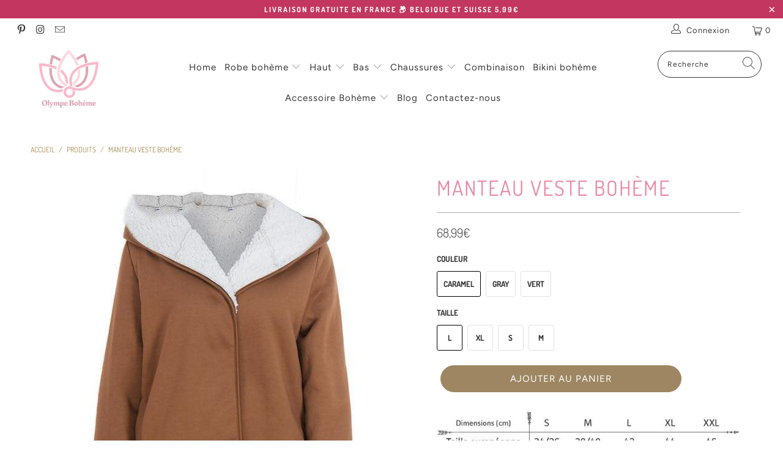

--- FILE ---
content_type: text/html; charset=utf-8
request_url: https://olympe-boheme.fr/products/manteau-veste-boheme
body_size: 36719
content:


 <!DOCTYPE html>
<html lang="fr"> <head>

    
	<script id="pandectes-rules">   /* PANDECTES-GDPR: DO NOT MODIFY AUTO GENERATED CODE OF THIS SCRIPT */      window.PandectesSettings = {"store":{"plan":"basic","theme":"Nathan","primaryLocale":"fr","adminMode":false},"tsPublished":1685857053,"declaration":{"showPurpose":false,"showProvider":false,"declIntroText":"Nous utilisons des cookies pour optimiser les fonctionnalités du site Web, analyser les performances et vous offrir une expérience personnalisée. Certains cookies sont indispensables au bon fonctionnement et au bon fonctionnement du site Web. Ces cookies ne peuvent pas être désactivés. Dans cette fenêtre, vous pouvez gérer vos préférences en matière de cookies.","showDateGenerated":true},"language":{"languageMode":"Single","fallbackLanguage":"fr","languageDetection":"browser","languagesSupported":[]},"texts":{"managed":{"headerText":{"fr":"Nous respectons votre vie privée"},"consentText":{"fr":"Ce site utilise des cookies pour vous garantir la meilleure expérience."},"dismissButtonText":{"fr":"D'accord"},"linkText":{"fr":"Apprendre encore plus"},"imprintText":{"fr":"Imprimer"},"preferencesButtonText":{"fr":"Préférences"},"allowButtonText":{"fr":"J'accepte"},"denyButtonText":{"fr":"Déclin"},"leaveSiteButtonText":{"fr":"Quitter ce site"},"cookiePolicyText":{"fr":"Politique de cookies"},"preferencesPopupTitleText":{"fr":"Gérer les préférences de consentement"},"preferencesPopupIntroText":{"fr":"Nous utilisons des cookies pour optimiser les fonctionnalités du site Web, analyser les performances et vous offrir une expérience personnalisée. Certains cookies sont indispensables au bon fonctionnement et au bon fonctionnement du site. Ces cookies ne peuvent pas être désactivés. Dans cette fenêtre, vous pouvez gérer votre préférence de cookies."},"preferencesPopupCloseButtonText":{"fr":"proche"},"preferencesPopupAcceptAllButtonText":{"fr":"Accepter tout"},"preferencesPopupRejectAllButtonText":{"fr":"Tout rejeter"},"preferencesPopupSaveButtonText":{"fr":"Enregistrer les préférences"},"accessSectionTitleText":{"fr":"Portabilité des données"},"accessSectionParagraphText":{"fr":"Vous avez le droit de pouvoir accéder à vos données à tout moment."},"rectificationSectionTitleText":{"fr":"Rectification des données"},"rectificationSectionParagraphText":{"fr":"Vous avez le droit de demander la mise à jour de vos données chaque fois que vous le jugez approprié."},"erasureSectionTitleText":{"fr":"Droit à l'oubli"},"erasureSectionParagraphText":{"fr":"Vous avez le droit de demander que toutes vos données soient effacées. Après cela, vous ne pourrez plus accéder à votre compte."},"declIntroText":{"fr":"Nous utilisons des cookies pour optimiser les fonctionnalités du site Web, analyser les performances et vous offrir une expérience personnalisée. Certains cookies sont indispensables au bon fonctionnement et au bon fonctionnement du site Web. Ces cookies ne peuvent pas être désactivés. Dans cette fenêtre, vous pouvez gérer vos préférences en matière de cookies."}},"categories":{"strictlyNecessaryCookiesTitleText":{"fr":"Cookies strictement nécessaires"},"functionalityCookiesTitleText":{"fr":"Cookies fonctionnels"},"performanceCookiesTitleText":{"fr":"Cookies de performances"},"targetingCookiesTitleText":{"fr":"Ciblage des cookies"},"unclassifiedCookiesTitleText":{"fr":"Cookies non classés"},"strictlyNecessaryCookiesDescriptionText":{"fr":"Ces cookies sont essentiels pour vous permettre de vous déplacer sur le site Web et d'utiliser ses fonctionnalités, telles que l'accès aux zones sécurisées du site Web. Le site Web ne peut pas fonctionner correctement sans ces cookies."},"functionalityCookiesDescriptionText":{"fr":"Ces cookies permettent au site de fournir des fonctionnalités et une personnalisation améliorées. Ils peuvent être définis par nous ou par des fournisseurs tiers dont nous avons ajouté les services à nos pages. Si vous n'autorisez pas ces cookies, certains ou tous ces services peuvent ne pas fonctionner correctement."},"performanceCookiesDescriptionText":{"fr":"Ces cookies nous permettent de surveiller et d'améliorer les performances de notre site Web. Par exemple, ils nous permettent de compter les visites, d'identifier les sources de trafic et de voir quelles parties du site sont les plus populaires."},"targetingCookiesDescriptionText":{"fr":"Ces cookies peuvent être installés via notre site par nos partenaires publicitaires. Ils peuvent être utilisés par ces sociétés pour établir un profil de vos intérêts et vous montrer des publicités pertinentes sur d'autres sites. Ils ne stockent pas directement d'informations personnelles, mais sont basés sur l'identification unique de votre navigateur et de votre appareil Internet. Si vous n'autorisez pas ces cookies, vous bénéficierez d'une publicité moins ciblée."},"unclassifiedCookiesDescriptionText":{"fr":"Les cookies non classés sont des cookies que nous sommes en train de classer avec les fournisseurs de cookies individuels."}},"auto":{"declName":{"fr":"Nom"},"declPath":{"fr":"Chemin"},"declType":{"fr":"Taper"},"declDomain":{"fr":"Domaine"},"declPurpose":{"fr":"But"},"declProvider":{"fr":"Fournisseur"},"declRetention":{"fr":"Rétention"},"declFirstParty":{"fr":"First-party"},"declThirdParty":{"fr":"Tierce personne"},"declSeconds":{"fr":"secondes"},"declMinutes":{"fr":"minutes"},"declHours":{"fr":"heures"},"declDays":{"fr":"jours"},"declMonths":{"fr":"mois"},"declYears":{"fr":"années"},"declSession":{"fr":"Session"},"cookiesDetailsText":{"fr":"Détails des cookies"},"preferencesPopupAlwaysAllowedText":{"fr":"Toujours permis"},"submitButton":{"fr":"Soumettre"},"submittingButton":{"fr":"Soumission..."},"cancelButton":{"fr":"Annuler"},"guestsSupportInfoText":{"fr":"Veuillez vous connecter avec votre compte client pour continuer."},"guestsSupportEmailPlaceholder":{"fr":"Adresse e-mail"},"guestsSupportEmailValidationError":{"fr":"L'email n'est pas valide"},"guestsSupportEmailSuccessTitle":{"fr":"Merci pour votre requête"},"guestsSupportEmailFailureTitle":{"fr":"Un problème est survenu"},"guestsSupportEmailSuccessMessage":{"fr":"Si vous êtes inscrit en tant que client de ce magasin, vous recevrez bientôt un e-mail avec des instructions sur la marche à suivre."},"guestsSupportEmailFailureMessage":{"fr":"Votre demande n'a pas été soumise. Veuillez réessayer et si le problème persiste, contactez le propriétaire du magasin pour obtenir de l'aide."},"confirmationSuccessTitle":{"fr":"Votre demande est vérifiée"},"confirmationFailureTitle":{"fr":"Un problème est survenu"},"confirmationSuccessMessage":{"fr":"Nous reviendrons rapidement vers vous quant à votre demande."},"confirmationFailureMessage":{"fr":"Votre demande n'a pas été vérifiée. Veuillez réessayer et si le problème persiste, contactez le propriétaire du magasin pour obtenir de l'aide"},"consentSectionTitleText":{"fr":"Votre consentement aux cookies"},"consentSectionNoConsentText":{"fr":"Vous n'avez pas consenti à la politique de cookies de ce site Web."},"consentSectionConsentedText":{"fr":"Vous avez consenti à la politique de cookies de ce site Web sur"},"consentStatus":{"fr":"Préférence de consentement"},"consentDate":{"fr":"Date de consentement"},"consentId":{"fr":"ID de consentement"},"consentSectionChangeConsentActionText":{"fr":"Modifier la préférence de consentement"},"accessSectionGDPRRequestsActionText":{"fr":"Demandes des personnes concernées"},"accessSectionAccountInfoActionText":{"fr":"Données personnelles"},"accessSectionOrdersRecordsActionText":{"fr":"Ordres"},"accessSectionDownloadReportActionText":{"fr":"Tout télécharger"},"rectificationCommentPlaceholder":{"fr":"Décrivez ce que vous souhaitez mettre à jour"},"rectificationCommentValidationError":{"fr":"Un commentaire est requis"},"rectificationSectionEditAccountActionText":{"fr":"Demander une mise à jour"},"erasureSectionRequestDeletionActionText":{"fr":"Demander la suppression des données personnelles"}}},"library":{"previewMode":false,"fadeInTimeout":0,"defaultBlocked":7,"showLink":true,"showImprintLink":false,"enabled":true,"cookie":{"name":"_pandectes_gdpr","expiryDays":365,"secure":true},"dismissOnScroll":false,"dismissOnWindowClick":false,"dismissOnTimeout":false,"palette":{"popup":{"background":"#FFFFFF","backgroundForCalculations":{"a":1,"b":255,"g":255,"r":255},"text":"#000000"},"button":{"background":"transparent","backgroundForCalculations":{"a":1,"b":255,"g":255,"r":255},"text":"#000000","textForCalculation":{"a":1,"b":0,"g":0,"r":0},"border":"#000000"}},"content":{"href":"https://olympe-boheme.myshopify.com/policies/privacy-policy","imprintHref":"/","close":"&#10005;","target":"","logo":"<img class=\"cc-banner-logo\" height=\"40\" width=\"40\" src=\"https://cdn.shopify.com/s/files/1/0267/7352/0502/t/6/assets/pandectes-logo.png?v=1685855878\" alt=\"Olympe Bohème\" />"},"window":"<div role=\"dialog\" aria-live=\"polite\" aria-label=\"cookieconsent\" aria-describedby=\"cookieconsent:desc\" id=\"pandectes-banner\" class=\"cc-window-wrapper cc-top-wrapper\"><div class=\"pd-cookie-banner-window cc-window {{classes}}\"><!--googleoff: all-->{{children}}<!--googleon: all--></div></div>","compliance":{"opt-both":"<div class=\"cc-compliance cc-highlight\">{{deny}}{{allow}}</div>"},"type":"opt-both","layouts":{"basic":"{{logo}}{{messagelink}}{{compliance}}{{close}}"},"position":"top","theme":"wired","revokable":true,"animateRevokable":false,"revokableReset":false,"revokableLogoUrl":"https://cdn.shopify.com/s/files/1/0267/7352/0502/t/6/assets/pandectes-reopen-logo.png?v=1685855879","revokablePlacement":"bottom-left","revokableMarginHorizontal":15,"revokableMarginVertical":15,"static":false,"autoAttach":true,"hasTransition":true,"blacklistPage":[""]},"geolocation":{"brOnly":false,"caOnly":false,"euOnly":false,"jpOnly":false,"thOnly":false,"canadaOnly":false,"globalVisibility":true},"dsr":{"guestsSupport":false,"accessSectionDownloadReportAuto":false},"banner":{"resetTs":1685855876,"extraCss":"        .cc-banner-logo {max-width: 24em!important;}    @media(min-width: 768px) {.cc-window.cc-floating{max-width: 24em!important;width: 24em!important;}}    .cc-message, .cc-header, .cc-logo {text-align: left}    .cc-window-wrapper{z-index: 2147483647;}    .cc-window{z-index: 2147483647;font-family: inherit;}    .cc-header{font-family: inherit;}    .pd-cp-ui{font-family: inherit; background-color: #FFFFFF;color:#000000;}    .pd-cp-btn{}    input + .pd-cp-preferences-slider{background-color: rgba(0, 0, 0, 0.3)}    .pd-cp-scrolling-section::-webkit-scrollbar{background-color: rgba(0, 0, 0, 0.3)}    input:checked + .pd-cp-preferences-slider{background-color: rgba(0, 0, 0, 1)}    .pd-cp-scrolling-section::-webkit-scrollbar-thumb {background-color: rgba(0, 0, 0, 1)}    .pd-cp-ui-close{color:#000000;}    .pd-cp-preferences-slider:before{background-color: #FFFFFF}    .pd-cp-title:before {border-color: #000000!important}    .pd-cp-preferences-slider{background-color:#000000}    .pd-cp-toggle{color:#000000!important}    @media(max-width:699px) {.pd-cp-ui-close-top svg {fill: #000000}}    .pd-cp-toggle:hover,.pd-cp-toggle:visited,.pd-cp-toggle:active{color:#000000!important}    .pd-cookie-banner-window {box-shadow: 0 0 18px rgb(0 0 0 / 20%);}  ","customJavascript":null,"showPoweredBy":false,"isActive":true,"implicitSavePreferences":false,"cookieIcon":false,"blockBots":false,"showCookiesDetails":true,"cookiesBlockedByDefault":"7","hasTransition":true,"blockingPage":false,"showOnlyLandingPage":false,"leaveSiteUrl":"https://www.google.com","linkRespectStoreLang":false},"cookies":{"0":[{"name":"secure_customer_sig","domain":"olympe-boheme.fr","path":"/","provider":"Shopify","firstParty":true,"retention":"1 year(s)","expires":1,"unit":"declYears","purpose":{"fr":"Used in connection with customer login."}},{"name":"localization","domain":"olympe-boheme.fr","path":"/","provider":"Shopify","firstParty":true,"retention":"1 year(s)","expires":1,"unit":"declYears","purpose":{"fr":"Shopify store localization"}},{"name":"_cmp_a","domain":".olympe-boheme.fr","path":"/","provider":"Shopify","firstParty":true,"retention":"24 hour(s)","expires":24,"unit":"declHours","purpose":{"fr":"Used for managing customer privacy settings."}},{"name":"keep_alive","domain":"olympe-boheme.fr","path":"/","provider":"Shopify","firstParty":true,"retention":"30 minute(s)","expires":30,"unit":"declMinutes","purpose":{"fr":"Used in connection with buyer localization."}},{"name":"_secure_session_id","domain":"olympe-boheme.fr","path":"/","provider":"Shopify","firstParty":true,"retention":"24 hour(s)","expires":24,"unit":"declHours","purpose":{"fr":"Used in connection with navigation through a storefront."}}],"1":[],"2":[{"name":"_shopify_sa_t","domain":".olympe-boheme.fr","path":"/","provider":"Shopify","firstParty":true,"retention":"30 minute(s)","expires":30,"unit":"declMinutes","purpose":{"fr":"Shopify analytics relating to marketing & referrals."}},{"name":"_y","domain":".olympe-boheme.fr","path":"/","provider":"Shopify","firstParty":true,"retention":"1 year(s)","expires":1,"unit":"declYears","purpose":{"fr":"Shopify analytics."}},{"name":"_orig_referrer","domain":".olympe-boheme.fr","path":"/","provider":"Shopify","firstParty":true,"retention":"14 day(s)","expires":14,"unit":"declSession","purpose":{"fr":"Tracks landing pages."}},{"name":"_ga","domain":".olympe-boheme.fr","path":"/","provider":"Google","firstParty":true,"retention":"1 year(s)","expires":1,"unit":"declYears","purpose":{"fr":"Cookie is set by Google Analytics with unknown functionality"}},{"name":"_landing_page","domain":".olympe-boheme.fr","path":"/","provider":"Shopify","firstParty":true,"retention":"14 day(s)","expires":14,"unit":"declSession","purpose":{"fr":"Tracks landing pages."}},{"name":"_gid","domain":".olympe-boheme.fr","path":"/","provider":"Google","firstParty":true,"retention":"24 hour(s)","expires":24,"unit":"declHours","purpose":{"fr":"Cookie is placed by Google Analytics to count and track pageviews."}},{"name":"_gat","domain":".olympe-boheme.fr","path":"/","provider":"Google","firstParty":true,"retention":"52 second(s)","expires":52,"unit":"declSeconds","purpose":{"fr":"Cookie is placed by Google Analytics to filter requests from bots."}},{"name":"_shopify_y","domain":".olympe-boheme.fr","path":"/","provider":"Shopify","firstParty":true,"retention":"1 year(s)","expires":1,"unit":"declYears","purpose":{"fr":"Shopify analytics."}},{"name":"_ga_DTES1PPHCQ","domain":".olympe-boheme.fr","path":"/","provider":"Google","firstParty":true,"retention":"1 year(s)","expires":1,"unit":"declYears","purpose":{"fr":"Cookie is set by Google Analytics with unknown functionality"}},{"name":"_s","domain":".olympe-boheme.fr","path":"/","provider":"Shopify","firstParty":true,"retention":"30 minute(s)","expires":30,"unit":"declMinutes","purpose":{"fr":"Shopify analytics."}},{"name":"_gat_gtag_UA_208577012_1","domain":".olympe-boheme.fr","path":"/","provider":"Google","firstParty":true,"retention":"52 second(s)","expires":52,"unit":"declSeconds","purpose":{"fr":"Cookie is placed by Google Analytics to filter requests from bots."}},{"name":"_shopify_s","domain":".olympe-boheme.fr","path":"/","provider":"Shopify","firstParty":true,"retention":"30 minute(s)","expires":30,"unit":"declMinutes","purpose":{"fr":"Shopify analytics."}},{"name":"_shopify_sa_p","domain":".olympe-boheme.fr","path":"/","provider":"Shopify","firstParty":true,"retention":"30 minute(s)","expires":30,"unit":"declMinutes","purpose":{"fr":"Shopify analytics relating to marketing & referrals."}}],"4":[{"name":"_pin_unauth","domain":".olympe-boheme.fr","path":"/","provider":"Pinterest","firstParty":true,"retention":"1 year(s)","expires":1,"unit":"declYears","purpose":{"fr":"Used to group actions for users who cannot be identified by Pinterest."}},{"name":"_fbp","domain":".olympe-boheme.fr","path":"/","provider":"Facebook","firstParty":true,"retention":"90 day(s)","expires":90,"unit":"declSession","purpose":{"fr":"Cookie is placed by Facebook to track visits across websites."}},{"name":"__kla_id","domain":"olympe-boheme.fr","path":"/","provider":"Klaviyo","firstParty":true,"retention":"1 year(s)","expires":1,"unit":"declYears","purpose":{"fr":"Tracks when someone clicks through a Klaviyo email to your website"}},{"name":"_gcl_au","domain":".olympe-boheme.fr","path":"/","provider":"Google","firstParty":true,"retention":"90 day(s)","expires":90,"unit":"declSession","purpose":{"fr":"Cookie is placed by Google Tag Manager to track conversions."}},{"name":"_uetvid","domain":".olympe-boheme.fr","path":"/","provider":"Bing","firstParty":true,"retention":"1 year(s)","expires":1,"unit":"declYears","purpose":{"fr":"Used to track visitors on multiple websites, in order to present relevant advertisement based on the visitor's preferences."}},{"name":"MUID","domain":".bing.com","path":"/","provider":"Microsoft","firstParty":true,"retention":"1 year(s)","expires":1,"unit":"declYears","purpose":{"fr":"Cookie is placed by Microsoft to track visits across websites."}},{"name":"IDE","domain":".doubleclick.net","path":"/","provider":"Google","firstParty":true,"retention":"1 year(s)","expires":1,"unit":"declYears","purpose":{"fr":"To measure the visitors’ actions after they click through from an advert. Expires after 1 year."}},{"name":"_uetsid","domain":".olympe-boheme.fr","path":"/","provider":"Bing","firstParty":true,"retention":"24 hour(s)","expires":24,"unit":"declHours","purpose":{"fr":"This cookie is used by Bing to determine what ads should be shown that may be relevant to the end user perusing the site."}}],"8":[{"name":"cookie_azameo_id","domain":"olympe-boheme.fr","path":"/","provider":"Unknown","firstParty":true,"retention":"1 year(s)","expires":1,"unit":"declYears","purpose":{"fr":""}},{"name":"tcu","domain":"tag.azame.net","path":"/","provider":"Unknown","firstParty":true,"retention":"360 day(s)","expires":360,"unit":"declSession","purpose":{"fr":""}},{"name":"MR","domain":".bat.bing.com","path":"/","provider":"Unknown","firstParty":true,"retention":"7 day(s)","expires":7,"unit":"declSession","purpose":{"fr":""}}]},"blocker":{"isActive":false,"googleConsentMode":{"id":"","analyticsId":"","isActive":false,"adStorageCategory":4,"analyticsStorageCategory":2,"personalizationStorageCategory":1,"functionalityStorageCategory":1,"customEvent":true,"securityStorageCategory":0,"redactData":true,"urlPassthrough":false},"facebookPixel":{"id":"","isActive":false,"ldu":false},"rakuten":{"isActive":false,"cmp":false,"ccpa":false},"gpcIsActive":false,"defaultBlocked":7,"patterns":{"whiteList":[],"blackList":{"1":[],"2":[],"4":[],"8":[]},"iframesWhiteList":[],"iframesBlackList":{"1":[],"2":[],"4":[],"8":[]},"beaconsWhiteList":[],"beaconsBlackList":{"1":[],"2":[],"4":[],"8":[]}}}}      !function(){"use strict";window.PandectesRules=window.PandectesRules||{},window.PandectesRules.manualBlacklist={1:[],2:[],4:[]},window.PandectesRules.blacklistedIFrames={1:[],2:[],4:[]},window.PandectesRules.blacklistedCss={1:[],2:[],4:[]},window.PandectesRules.blacklistedBeacons={1:[],2:[],4:[]};var e="javascript/blocked",t="_pandectes_gdpr";function n(e){return new RegExp(e.replace(/[/\\.+?$()]/g,"\\$&").replace("*","(.*)"))}var r=function(e){try{return JSON.parse(e)}catch(e){return!1}},a=function(e){var t=arguments.length>1&&void 0!==arguments[1]?arguments[1]:"log",n=new URLSearchParams(window.location.search);n.get("log")&&console[t]("PandectesRules: ".concat(e))};function i(e,t){var n=Object.keys(e);if(Object.getOwnPropertySymbols){var r=Object.getOwnPropertySymbols(e);t&&(r=r.filter((function(t){return Object.getOwnPropertyDescriptor(e,t).enumerable}))),n.push.apply(n,r)}return n}function s(e){for(var t=1;t<arguments.length;t++){var n=null!=arguments[t]?arguments[t]:{};t%2?i(Object(n),!0).forEach((function(t){o(e,t,n[t])})):Object.getOwnPropertyDescriptors?Object.defineProperties(e,Object.getOwnPropertyDescriptors(n)):i(Object(n)).forEach((function(t){Object.defineProperty(e,t,Object.getOwnPropertyDescriptor(n,t))}))}return e}function o(e,t,n){return t in e?Object.defineProperty(e,t,{value:n,enumerable:!0,configurable:!0,writable:!0}):e[t]=n,e}function c(e,t){return function(e){if(Array.isArray(e))return e}(e)||function(e,t){var n=null==e?null:"undefined"!=typeof Symbol&&e[Symbol.iterator]||e["@@iterator"];if(null==n)return;var r,a,i=[],s=!0,o=!1;try{for(n=n.call(e);!(s=(r=n.next()).done)&&(i.push(r.value),!t||i.length!==t);s=!0);}catch(e){o=!0,a=e}finally{try{s||null==n.return||n.return()}finally{if(o)throw a}}return i}(e,t)||u(e,t)||function(){throw new TypeError("Invalid attempt to destructure non-iterable instance.\nIn order to be iterable, non-array objects must have a [Symbol.iterator]() method.")}()}function l(e){return function(e){if(Array.isArray(e))return d(e)}(e)||function(e){if("undefined"!=typeof Symbol&&null!=e[Symbol.iterator]||null!=e["@@iterator"])return Array.from(e)}(e)||u(e)||function(){throw new TypeError("Invalid attempt to spread non-iterable instance.\nIn order to be iterable, non-array objects must have a [Symbol.iterator]() method.")}()}function u(e,t){if(e){if("string"==typeof e)return d(e,t);var n=Object.prototype.toString.call(e).slice(8,-1);return"Object"===n&&e.constructor&&(n=e.constructor.name),"Map"===n||"Set"===n?Array.from(e):"Arguments"===n||/^(?:Ui|I)nt(?:8|16|32)(?:Clamped)?Array$/.test(n)?d(e,t):void 0}}function d(e,t){(null==t||t>e.length)&&(t=e.length);for(var n=0,r=new Array(t);n<t;n++)r[n]=e[n];return r}var f="Pandectes"===window.navigator.userAgent;a("userAgent -> ".concat(window.navigator.userAgent.substring(0,50)));var p=function(){var e,n=arguments.length>0&&void 0!==arguments[0]?arguments[0]:t,a="; "+document.cookie,i=a.split("; "+n+"=");if(i.length<2)e={};else{var s=i.pop(),o=s.split(";");e=window.atob(o.shift())}var c=r(e);return!1!==c?c:e}(),g=window.PandectesSettings,y=g.banner.isActive,h=g.blocker.defaultBlocked,m=p&&null!==p.preferences&&void 0!==p.preferences?p.preferences:null,w=y?null===m?h:m:0,b={1:0==(1&w),2:0==(2&w),4:0==(4&w)},v=window.PandectesSettings.blocker.patterns,k=v.blackList,L=v.whiteList,S=v.iframesBlackList,P=v.iframesWhiteList,A=v.beaconsBlackList,C=v.beaconsWhiteList,_={blackList:[],whiteList:[],iframesBlackList:{1:[],2:[],4:[],8:[]},iframesWhiteList:[],beaconsBlackList:{1:[],2:[],4:[],8:[]},beaconsWhiteList:[]};[1,2,4].map((function(e){var t;b[e]||((t=_.blackList).push.apply(t,l(k[e].length?k[e].map(n):[])),_.iframesBlackList[e]=S[e].length?S[e].map(n):[],_.beaconsBlackList[e]=A[e].length?A[e].map(n):[])})),_.whiteList=L.length?L.map(n):[],_.iframesWhiteList=P.length?P.map(n):[],_.beaconsWhiteList=C.length?C.map(n):[];var B={scripts:[],iframes:{1:[],2:[],4:[]},beacons:{1:[],2:[],4:[]},css:{1:[],2:[],4:[]}},O=function(t,n){return t&&(!n||n!==e)&&(!_.blackList||_.blackList.some((function(e){return e.test(t)})))&&(!_.whiteList||_.whiteList.every((function(e){return!e.test(t)})))},E=function(e){var t=e.getAttribute("src");return _.blackList&&_.blackList.every((function(e){return!e.test(t)}))||_.whiteList&&_.whiteList.some((function(e){return e.test(t)}))},I=function(e,t){var n=_.iframesBlackList[t],r=_.iframesWhiteList;return e&&(!n||n.some((function(t){return t.test(e)})))&&(!r||r.every((function(t){return!t.test(e)})))},j=function(e,t){var n=_.beaconsBlackList[t],r=_.beaconsWhiteList;return e&&(!n||n.some((function(t){return t.test(e)})))&&(!r||r.every((function(t){return!t.test(e)})))},R=new MutationObserver((function(e){for(var t=0;t<e.length;t++)for(var n=e[t].addedNodes,r=0;r<n.length;r++){var a=n[r],i=a.dataset&&a.dataset.cookiecategory;if(1===a.nodeType&&"LINK"===a.tagName){var s=a.dataset&&a.dataset.href;if(s&&i)switch(i){case"functionality":case"C0001":B.css[1].push(s);break;case"performance":case"C0002":B.css[2].push(s);break;case"targeting":case"C0003":B.css[4].push(s)}}}})),T=new MutationObserver((function(t){for(var n=0;n<t.length;n++)for(var r=t[n].addedNodes,a=function(t){var n=r[t],a=n.src||n.dataset&&n.dataset.src,i=n.dataset&&n.dataset.cookiecategory;if(1===n.nodeType&&"IFRAME"===n.tagName){if(a){var s=!1;I(a,1)||"functionality"===i||"C0001"===i?(s=!0,B.iframes[1].push(a)):I(a,2)||"performance"===i||"C0002"===i?(s=!0,B.iframes[2].push(a)):(I(a,4)||"targeting"===i||"C0003"===i)&&(s=!0,B.iframes[4].push(a)),s&&(n.removeAttribute("src"),n.setAttribute("data-src",a))}}else if(1===n.nodeType&&"IMG"===n.tagName){if(a){var o=!1;j(a,1)?(o=!0,B.beacons[1].push(a)):j(a,2)?(o=!0,B.beacons[2].push(a)):j(a,4)&&(o=!0,B.beacons[4].push(a)),o&&(n.removeAttribute("src"),n.setAttribute("data-src",a))}}else if(1===n.nodeType&&"LINK"===n.tagName){var c=n.dataset&&n.dataset.href;if(c&&i)switch(i){case"functionality":case"C0001":B.css[1].push(c);break;case"performance":case"C0002":B.css[2].push(c);break;case"targeting":case"C0003":B.css[4].push(c)}}else if(1===n.nodeType&&"SCRIPT"===n.tagName){var l=n.type,u=!1;if(O(a,l))u=!0;else if(a&&i)switch(i){case"functionality":case"C0001":u=!0,window.PandectesRules.manualBlacklist[1].push(a);break;case"performance":case"C0002":u=!0,window.PandectesRules.manualBlacklist[2].push(a);break;case"targeting":case"C0003":u=!0,window.PandectesRules.manualBlacklist[4].push(a)}if(u){B.scripts.push([n,l]),n.type=e;n.addEventListener("beforescriptexecute",(function t(r){n.getAttribute("type")===e&&r.preventDefault(),n.removeEventListener("beforescriptexecute",t)})),n.parentElement&&n.parentElement.removeChild(n)}}},i=0;i<r.length;i++)a(i)})),x=document.createElement,N={src:Object.getOwnPropertyDescriptor(HTMLScriptElement.prototype,"src"),type:Object.getOwnPropertyDescriptor(HTMLScriptElement.prototype,"type")};window.PandectesRules.unblockCss=function(e){var t=B.css[e]||[];t.length&&a("Unblocking CSS for ".concat(e)),t.forEach((function(e){var t=document.querySelector('link[data-href^="'.concat(e,'"]'));t.removeAttribute("data-href"),t.href=e})),B.css[e]=[]},window.PandectesRules.unblockIFrames=function(e){var t=B.iframes[e]||[];t.length&&a("Unblocking IFrames for ".concat(e)),_.iframesBlackList[e]=[],t.forEach((function(e){var t=document.querySelector('iframe[data-src^="'.concat(e,'"]'));t.removeAttribute("data-src"),t.src=e})),B.iframes[e]=[]},window.PandectesRules.unblockBeacons=function(e){var t=B.beacons[e]||[];t.length&&a("Unblocking Beacons for ".concat(e)),_.beaconsBlackList[e]=[],t.forEach((function(e){var t=document.querySelector('img[data-src^="'.concat(e,'"]'));t.removeAttribute("data-src"),t.src=e})),B.beacons[e]=[]},window.PandectesRules.unblock=function(t){t.length<1?(_.blackList=[],_.whiteList=[],_.iframesBlackList=[],_.iframesWhiteList=[]):(_.blackList&&(_.blackList=_.blackList.filter((function(e){return t.every((function(t){return"string"==typeof t?!e.test(t):t instanceof RegExp?e.toString()!==t.toString():void 0}))}))),_.whiteList&&(_.whiteList=[].concat(l(_.whiteList),l(t.map((function(e){if("string"==typeof e){var t=".*"+n(e)+".*";if(_.whiteList.every((function(e){return e.toString()!==t.toString()})))return new RegExp(t)}else if(e instanceof RegExp&&_.whiteList.every((function(t){return t.toString()!==e.toString()})))return e;return null})).filter(Boolean)))));for(var r=document.querySelectorAll('script[type="'.concat(e,'"]')),i=0;i<r.length;i++){var s=r[i];E(s)&&(B.scripts.push([s,"application/javascript"]),s.parentElement.removeChild(s))}var o=0;l(B.scripts).forEach((function(e,t){var n=c(e,2),r=n[0],a=n[1];if(E(r)){for(var i=document.createElement("script"),s=0;s<r.attributes.length;s++){var l=r.attributes[s];"src"!==l.name&&"type"!==l.name&&i.setAttribute(l.name,r.attributes[s].value)}i.setAttribute("src",r.src),i.setAttribute("type",a||"application/javascript"),document.head.appendChild(i),B.scripts.splice(t-o,1),o++}})),0==_.blackList.length&&0===_.iframesBlackList[1].length&&0===_.iframesBlackList[2].length&&0===_.iframesBlackList[4].length&&0===_.beaconsBlackList[1].length&&0===_.beaconsBlackList[2].length&&0===_.beaconsBlackList[4].length&&(a("Disconnecting observers"),T.disconnect(),R.disconnect())};var M,D,W=window.PandectesSettings.store.adminMode,F=window.PandectesSettings.blocker;M=function(){!function(){var e=window.Shopify.trackingConsent;try{var t=W&&!window.Shopify.AdminBarInjector,n={preferences:0==(1&w)||f||t,analytics:0==(2&w)||f||t,marketing:0==(4&w)||f||t};e.firstPartyMarketingAllowed()===n.marketing&&e.analyticsProcessingAllowed()===n.analytics&&e.preferencesProcessingAllowed()===n.preferences||e.setTrackingConsent(n,(function(e){e&&e.error?a("Shopify.customerPrivacy API - failed to setTrackingConsent"):a("Shopify.customerPrivacy API - setTrackingConsent(".concat(JSON.stringify(n),")"))}))}catch(e){a("Shopify.customerPrivacy API - exception")}}(),function(){var e=window.Shopify.trackingConsent,t=e.currentVisitorConsent();if(F.gpcIsActive&&"CCPA"===e.getRegulation()&&"no"===t.gpc&&"yes"!==t.sale_of_data){var n={sale_of_data:!1};e.setTrackingConsent(n,(function(e){e&&e.error?a("Shopify.customerPrivacy API - failed to setTrackingConsent({".concat(JSON.stringify(n),")")):a("Shopify.customerPrivacy API - setTrackingConsent(".concat(JSON.stringify(n),")"))}))}}()},D=null,window.Shopify&&window.Shopify.loadFeatures&&window.Shopify.trackingConsent?M():D=setInterval((function(){window.Shopify&&window.Shopify.loadFeatures&&(clearInterval(D),window.Shopify.loadFeatures([{name:"consent-tracking-api",version:"0.1"}],(function(e){e?a("Shopify.customerPrivacy API - failed to load"):(a("Shopify.customerPrivacy API - loaded"),M())})))}),10);var z=window.PandectesSettings,U=z.banner.isActive,q=z.blocker.googleConsentMode,J=q.isActive,H=q.customEvent,$=q.redactData,G=q.urlPassthrough,K=q.adStorageCategory,V=q.analyticsStorageCategory,Y=q.functionalityStorageCategory,Q=q.personalizationStorageCategory,X=q.securityStorageCategory;function Z(){window.dataLayer.push(arguments)}window.dataLayer=window.dataLayer||[];var ee,te,ne={hasInitialized:!1,ads_data_redaction:!1,url_passthrough:!1,storage:{ad_storage:"granted",analytics_storage:"granted",functionality_storage:"granted",personalization_storage:"granted",security_storage:"granted",wait_for_update:500}};if(U&&J){var re=0==(w&K)?"granted":"denied",ae=0==(w&V)?"granted":"denied",ie=0==(w&Y)?"granted":"denied",se=0==(w&Q)?"granted":"denied",oe=0==(w&X)?"granted":"denied";ne.hasInitialized=!0,ne.ads_data_redaction="denied"===re&&$,ne.url_passthrough=G,ne.storage.ad_storage=re,ne.storage.analytics_storage=ae,ne.storage.functionality_storage=ie,ne.storage.personalization_storage=se,ne.storage.security_storage=oe,ne.ads_data_redaction&&Z("set","ads_data_redaction",ne.ads_data_redaction),ne.url_passthrough&&Z("set","url_passthrough",ne.url_passthrough),Z("consent","default",ne.storage),H&&(te=7===(ee=w)?"deny":0===ee?"allow":"mixed",window.dataLayer.push({event:"Pandectes_Consent_Update",pandectes_status:te,pandectes_categories:{C0000:"allow",C0001:b[1]?"allow":"deny",C0002:b[2]?"allow":"deny",C0003:b[4]?"allow":"deny"}})),a("Google consent mode initialized")}window.PandectesRules.gcm=ne;var ce=window.PandectesSettings,le=ce.banner.isActive,ue=ce.blocker.isActive;a("Blocker -> "+(ue?"Active":"Inactive")),a("Banner -> "+(le?"Active":"Inactive")),a("ActualPrefs -> "+w);var de=null===m&&/\/checkouts\//.test(window.location.pathname);0!==w&&!1===f&&ue&&!de?(a("Blocker will execute"),document.createElement=function(){for(var t=arguments.length,n=new Array(t),r=0;r<t;r++)n[r]=arguments[r];if("script"!==n[0].toLowerCase())return x.bind?x.bind(document).apply(void 0,n):x;var a=x.bind(document).apply(void 0,n);try{Object.defineProperties(a,{src:s(s({},N.src),{},{set:function(t){O(t,a.type)&&N.type.set.call(this,e),N.src.set.call(this,t)}}),type:s(s({},N.type),{},{get:function(){var t=N.type.get.call(this);return t===e||O(this.src,t)?null:t},set:function(t){var n=O(a.src,a.type)?e:t;N.type.set.call(this,n)}})}),a.setAttribute=function(t,n){if("type"===t){var r=O(a.src,a.type)?e:n;N.type.set.call(a,r)}else"src"===t?(O(n,a.type)&&N.type.set.call(a,e),N.src.set.call(a,n)):HTMLScriptElement.prototype.setAttribute.call(a,t,n)}}catch(e){console.warn("Yett: unable to prevent script execution for script src ",a.src,".\n",'A likely cause would be because you are using a third-party browser extension that monkey patches the "document.createElement" function.')}return a},T.observe(document.documentElement,{childList:!0,subtree:!0}),R.observe(document.documentElement,{childList:!0,subtree:!0})):a("Blocker will not execute")}();
</script>

<!-- Sirdata consent Mode v2 -->
<script data-cfasync="false" src="https://cache.consentframework.com/js/pa/39463/c/hJufw/stub" referrerpolicy="unsafe-url" charset="utf-8" type="text/javascript"></script>
<script data-cfasync="false" src="https://choices.consentframework.com/js/pa/39463/c/hJufw/cmp" referrerpolicy="unsafe-url" charset="utf-8" type="text/javascript" async></script> <!-- Sirdata consent Mode v2 -->


<meta name="google-site-verification" content="PNkUterqRWezG5jB7Ui8wTZ0wxvcjwAm3wPYI-QUvX4" /> <meta charset="utf-8"> <meta http-equiv="cleartype" content="on"> <meta name="robots" content="index,follow"> <!-- Mobile Specific Metas --> <meta name="HandheldFriendly" content="True"> <meta name="MobileOptimized" content="320"> <meta name="viewport" content="width=device-width,initial-scale=1"> <meta name="theme-color" content="#ffffff"> <title>
       Manteau Veste Bohème - Olympe Bohème</title> <link rel="preconnect dns-prefetch" href="https://fonts.shopifycdn.com" /> <link rel="preconnect dns-prefetch" href="https://cdn.shopify.com" /> <link rel="preconnect dns-prefetch" href="https://v.shopify.com" /> <link rel="preconnect dns-prefetch" href="https://cdn.shopifycloud.com" /> <link rel="stylesheet" href="https://cdnjs.cloudflare.com/ajax/libs/fancybox/3.5.6/jquery.fancybox.css"> <!-- Stylesheets for Turbo "5.0.0" --> <link href="//olympe-boheme.fr/cdn/shop/t/6/assets/styles.scss.css?v=72201145863007212231759331699" rel="stylesheet" type="text/css" media="all" /> <script>
      window.lazySizesConfig = window.lazySizesConfig || {};

      lazySizesConfig.expand = 300;
      lazySizesConfig.loadHidden = false;

      /*! lazysizes - v4.1.4 */
      !function(a,b){var c=b(a,a.document);a.lazySizes=c,"object"==typeof module&&module.exports&&(module.exports=c)}(window,function(a,b){"use strict";if(b.getElementsByClassName){var c,d,e=b.documentElement,f=a.Date,g=a.HTMLPictureElement,h="addEventListener",i="getAttribute",j=a[h],k=a.setTimeout,l=a.requestAnimationFrame||k,m=a.requestIdleCallback,n=/^picture$/i,o=["load","error","lazyincluded","_lazyloaded"],p={},q=Array.prototype.forEach,r=function(a,b){return p[b]||(p[b]=new RegExp("(\\s|^)"+b+"(\\s|$)")),p[b].test(a[i]("class")||"")&&p[b]},s=function(a,b){r(a,b)||a.setAttribute("class",(a[i]("class")||"").trim()+" "+b)},t=function(a,b){var c;(c=r(a,b))&&a.setAttribute("class",(a[i]("class")||"").replace(c," "))},u=function(a,b,c){var d=c?h:"removeEventListener";c&&u(a,b),o.forEach(function(c){a[d](c,b)})},v=function(a,d,e,f,g){var h=b.createEvent("Event");return e||(e={}),e.instance=c,h.initEvent(d,!f,!g),h.detail=e,a.dispatchEvent(h),h},w=function(b,c){var e;!g&&(e=a.picturefill||d.pf)?(c&&c.src&&!b[i]("srcset")&&b.setAttribute("srcset",c.src),e({reevaluate:!0,elements:[b]})):c&&c.src&&(b.src=c.src)},x=function(a,b){return(getComputedStyle(a,null)||{})[b]},y=function(a,b,c){for(c=c||a.offsetWidth;c<d.minSize&&b&&!a._lazysizesWidth;)c=b.offsetWidth,b=b.parentNode;return c},z=function(){var a,c,d=[],e=[],f=d,g=function(){var b=f;for(f=d.length?e:d,a=!0,c=!1;b.length;)b.shift()();a=!1},h=function(d,e){a&&!e?d.apply(this,arguments):(f.push(d),c||(c=!0,(b.hidden?k:l)(g)))};return h._lsFlush=g,h}(),A=function(a,b){return b?function(){z(a)}:function(){var b=this,c=arguments;z(function(){a.apply(b,c)})}},B=function(a){var b,c=0,e=d.throttleDelay,g=d.ricTimeout,h=function(){b=!1,c=f.now(),a()},i=m&&g>49?function(){m(h,{timeout:g}),g!==d.ricTimeout&&(g=d.ricTimeout)}:A(function(){k(h)},!0);return function(a){var d;(a=a===!0)&&(g=33),b||(b=!0,d=e-(f.now()-c),0>d&&(d=0),a||9>d?i():k(i,d))}},C=function(a){var b,c,d=99,e=function(){b=null,a()},g=function(){var a=f.now()-c;d>a?k(g,d-a):(m||e)(e)};return function(){c=f.now(),b||(b=k(g,d))}};!function(){var b,c={lazyClass:"lazyload",loadedClass:"lazyloaded",loadingClass:"lazyloading",preloadClass:"lazypreload",errorClass:"lazyerror",autosizesClass:"lazyautosizes",srcAttr:"data-src",srcsetAttr:"data-srcset",sizesAttr:"data-sizes",minSize:40,customMedia:{},init:!0,expFactor:1.5,hFac:.8,loadMode:2,loadHidden:!0,ricTimeout:0,throttleDelay:125};d=a.lazySizesConfig||a.lazysizesConfig||{};for(b in c)b in d||(d[b]=c[b]);a.lazySizesConfig=d,k(function(){d.init&&F()})}();var D=function(){var g,l,m,o,p,y,D,F,G,H,I,J,K,L,M=/^img$/i,N=/^iframe$/i,O="onscroll"in a&&!/(gle|ing)bot/.test(navigator.userAgent),P=0,Q=0,R=0,S=-1,T=function(a){R--,a&&a.target&&u(a.target,T),(!a||0>R||!a.target)&&(R=0)},U=function(a,c){var d,f=a,g="hidden"==x(b.body,"visibility")||"hidden"!=x(a.parentNode,"visibility")&&"hidden"!=x(a,"visibility");for(F-=c,I+=c,G-=c,H+=c;g&&(f=f.offsetParent)&&f!=b.body&&f!=e;)g=(x(f,"opacity")||1)>0,g&&"visible"!=x(f,"overflow")&&(d=f.getBoundingClientRect(),g=H>d.left&&G<d.right&&I>d.top-1&&F<d.bottom+1);return g},V=function(){var a,f,h,j,k,m,n,p,q,r=c.elements;if((o=d.loadMode)&&8>R&&(a=r.length)){f=0,S++,null==K&&("expand"in d||(d.expand=e.clientHeight>500&&e.clientWidth>500?500:370),J=d.expand,K=J*d.expFactor),K>Q&&1>R&&S>2&&o>2&&!b.hidden?(Q=K,S=0):Q=o>1&&S>1&&6>R?J:P;for(;a>f;f++)if(r[f]&&!r[f]._lazyRace)if(O)if((p=r[f][i]("data-expand"))&&(m=1*p)||(m=Q),q!==m&&(y=innerWidth+m*L,D=innerHeight+m,n=-1*m,q=m),h=r[f].getBoundingClientRect(),(I=h.bottom)>=n&&(F=h.top)<=D&&(H=h.right)>=n*L&&(G=h.left)<=y&&(I||H||G||F)&&(d.loadHidden||"hidden"!=x(r[f],"visibility"))&&(l&&3>R&&!p&&(3>o||4>S)||U(r[f],m))){if(ba(r[f]),k=!0,R>9)break}else!k&&l&&!j&&4>R&&4>S&&o>2&&(g[0]||d.preloadAfterLoad)&&(g[0]||!p&&(I||H||G||F||"auto"!=r[f][i](d.sizesAttr)))&&(j=g[0]||r[f]);else ba(r[f]);j&&!k&&ba(j)}},W=B(V),X=function(a){s(a.target,d.loadedClass),t(a.target,d.loadingClass),u(a.target,Z),v(a.target,"lazyloaded")},Y=A(X),Z=function(a){Y({target:a.target})},$=function(a,b){try{a.contentWindow.location.replace(b)}catch(c){a.src=b}},_=function(a){var b,c=a[i](d.srcsetAttr);(b=d.customMedia[a[i]("data-media")||a[i]("media")])&&a.setAttribute("media",b),c&&a.setAttribute("srcset",c)},aa=A(function(a,b,c,e,f){var g,h,j,l,o,p;(o=v(a,"lazybeforeunveil",b)).defaultPrevented||(e&&(c?s(a,d.autosizesClass):a.setAttribute("sizes",e)),h=a[i](d.srcsetAttr),g=a[i](d.srcAttr),f&&(j=a.parentNode,l=j&&n.test(j.nodeName||"")),p=b.firesLoad||"src"in a&&(h||g||l),o={target:a},p&&(u(a,T,!0),clearTimeout(m),m=k(T,2500),s(a,d.loadingClass),u(a,Z,!0)),l&&q.call(j.getElementsByTagName("source"),_),h?a.setAttribute("srcset",h):g&&!l&&(N.test(a.nodeName)?$(a,g):a.src=g),f&&(h||l)&&w(a,{src:g})),a._lazyRace&&delete a._lazyRace,t(a,d.lazyClass),z(function(){(!p||a.complete&&a.naturalWidth>1)&&(p?T(o):R--,X(o))},!0)}),ba=function(a){var b,c=M.test(a.nodeName),e=c&&(a[i](d.sizesAttr)||a[i]("sizes")),f="auto"==e;(!f&&l||!c||!a[i]("src")&&!a.srcset||a.complete||r(a,d.errorClass)||!r(a,d.lazyClass))&&(b=v(a,"lazyunveilread").detail,f&&E.updateElem(a,!0,a.offsetWidth),a._lazyRace=!0,R++,aa(a,b,f,e,c))},ca=function(){if(!l){if(f.now()-p<999)return void k(ca,999);var a=C(function(){d.loadMode=3,W()});l=!0,d.loadMode=3,W(),j("scroll",function(){3==d.loadMode&&(d.loadMode=2),a()},!0)}};return{_:function(){p=f.now(),c.elements=b.getElementsByClassName(d.lazyClass),g=b.getElementsByClassName(d.lazyClass+" "+d.preloadClass),L=d.hFac,j("scroll",W,!0),j("resize",W,!0),a.MutationObserver?new MutationObserver(W).observe(e,{childList:!0,subtree:!0,attributes:!0}):(e[h]("DOMNodeInserted",W,!0),e[h]("DOMAttrModified",W,!0),setInterval(W,999)),j("hashchange",W,!0),["focus","mouseover","click","load","transitionend","animationend","webkitAnimationEnd"].forEach(function(a){b[h](a,W,!0)}),/d$|^c/.test(b.readyState)?ca():(j("load",ca),b[h]("DOMContentLoaded",W),k(ca,2e4)),c.elements.length?(V(),z._lsFlush()):W()},checkElems:W,unveil:ba}}(),E=function(){var a,c=A(function(a,b,c,d){var e,f,g;if(a._lazysizesWidth=d,d+="px",a.setAttribute("sizes",d),n.test(b.nodeName||""))for(e=b.getElementsByTagName("source"),f=0,g=e.length;g>f;f++)e[f].setAttribute("sizes",d);c.detail.dataAttr||w(a,c.detail)}),e=function(a,b,d){var e,f=a.parentNode;f&&(d=y(a,f,d),e=v(a,"lazybeforesizes",{width:d,dataAttr:!!b}),e.defaultPrevented||(d=e.detail.width,d&&d!==a._lazysizesWidth&&c(a,f,e,d)))},f=function(){var b,c=a.length;if(c)for(b=0;c>b;b++)e(a[b])},g=C(f);return{_:function(){a=b.getElementsByClassName(d.autosizesClass),j("resize",g)},checkElems:g,updateElem:e}}(),F=function(){F.i||(F.i=!0,E._(),D._())};return c={cfg:d,autoSizer:E,loader:D,init:F,uP:w,aC:s,rC:t,hC:r,fire:v,gW:y,rAF:z}}});

      /*! lazysizes - v4.1.4 */
      !function(a,b){var c=function(){b(a.lazySizes),a.removeEventListener("lazyunveilread",c,!0)};b=b.bind(null,a,a.document),"object"==typeof module&&module.exports?b(require("lazysizes")):a.lazySizes?c():a.addEventListener("lazyunveilread",c,!0)}(window,function(a,b,c){"use strict";function d(){this.ratioElems=b.getElementsByClassName("lazyaspectratio"),this._setupEvents(),this.processImages()}if(a.addEventListener){var e,f,g,h=Array.prototype.forEach,i=/^picture$/i,j="data-aspectratio",k="img["+j+"]",l=function(b){return a.matchMedia?(l=function(a){return!a||(matchMedia(a)||{}).matches})(b):a.Modernizr&&Modernizr.mq?!b||Modernizr.mq(b):!b},m=c.aC,n=c.rC,o=c.cfg;d.prototype={_setupEvents:function(){var a=this,c=function(b){b.naturalWidth<36?a.addAspectRatio(b,!0):a.removeAspectRatio(b,!0)},d=function(){a.processImages()};b.addEventListener("load",function(a){a.target.getAttribute&&a.target.getAttribute(j)&&c(a.target)},!0),addEventListener("resize",function(){var b,d=function(){h.call(a.ratioElems,c)};return function(){clearTimeout(b),b=setTimeout(d,99)}}()),b.addEventListener("DOMContentLoaded",d),addEventListener("load",d)},processImages:function(a){var c,d;a||(a=b),c="length"in a&&!a.nodeName?a:a.querySelectorAll(k);for(d=0;d<c.length;d++)c[d].naturalWidth>36?this.removeAspectRatio(c[d]):this.addAspectRatio(c[d])},getSelectedRatio:function(a){var b,c,d,e,f,g=a.parentNode;if(g&&i.test(g.nodeName||""))for(d=g.getElementsByTagName("source"),b=0,c=d.length;c>b;b++)if(e=d[b].getAttribute("data-media")||d[b].getAttribute("media"),o.customMedia[e]&&(e=o.customMedia[e]),l(e)){f=d[b].getAttribute(j);break}return f||a.getAttribute(j)||""},parseRatio:function(){var a=/^\s*([+\d\.]+)(\s*[\/x]\s*([+\d\.]+))?\s*$/,b={};return function(c){var d;return!b[c]&&(d=c.match(a))&&(d[3]?b[c]=d[1]/d[3]:b[c]=1*d[1]),b[c]}}(),addAspectRatio:function(b,c){var d,e=b.offsetWidth,f=b.offsetHeight;return c||m(b,"lazyaspectratio"),36>e&&0>=f?void((e||f&&a.console)&&console.log("Define width or height of image, so we can calculate the other dimension")):(d=this.getSelectedRatio(b),d=this.parseRatio(d),void(d&&(e?b.style.height=e/d+"px":b.style.width=f*d+"px")))},removeAspectRatio:function(a){n(a,"lazyaspectratio"),a.style.height="",a.style.width="",a.removeAttribute(j)}},f=function(){g=a.jQuery||a.Zepto||a.shoestring||a.$,g&&g.fn&&!g.fn.imageRatio&&g.fn.filter&&g.fn.add&&g.fn.find?g.fn.imageRatio=function(){return e.processImages(this.find(k).add(this.filter(k))),this}:g=!1},f(),setTimeout(f),e=new d,a.imageRatio=e,"object"==typeof module&&module.exports?module.exports=e:"function"==typeof define&&define.amd&&define(e)}});

        /*! lazysizes - v4.1.5 */
        !function(a,b){var c=function(){b(a.lazySizes),a.removeEventListener("lazyunveilread",c,!0)};b=b.bind(null,a,a.document),"object"==typeof module&&module.exports?b(require("lazysizes")):a.lazySizes?c():a.addEventListener("lazyunveilread",c,!0)}(window,function(a,b,c){"use strict";if(a.addEventListener){var d=/\s+/g,e=/\s*\|\s+|\s+\|\s*/g,f=/^(.+?)(?:\s+\[\s*(.+?)\s*\])(?:\s+\[\s*(.+?)\s*\])?$/,g=/^\s*\(*\s*type\s*:\s*(.+?)\s*\)*\s*$/,h=/\(|\)|'/,i={contain:1,cover:1},j=function(a){var b=c.gW(a,a.parentNode);return(!a._lazysizesWidth||b>a._lazysizesWidth)&&(a._lazysizesWidth=b),a._lazysizesWidth},k=function(a){var b;return b=(getComputedStyle(a)||{getPropertyValue:function(){}}).getPropertyValue("background-size"),!i[b]&&i[a.style.backgroundSize]&&(b=a.style.backgroundSize),b},l=function(a,b){if(b){var c=b.match(g);c&&c[1]?a.setAttribute("type",c[1]):a.setAttribute("media",lazySizesConfig.customMedia[b]||b)}},m=function(a,c,g){var h=b.createElement("picture"),i=c.getAttribute(lazySizesConfig.sizesAttr),j=c.getAttribute("data-ratio"),k=c.getAttribute("data-optimumx");c._lazybgset&&c._lazybgset.parentNode==c&&c.removeChild(c._lazybgset),Object.defineProperty(g,"_lazybgset",{value:c,writable:!0}),Object.defineProperty(c,"_lazybgset",{value:h,writable:!0}),a=a.replace(d," ").split(e),h.style.display="none",g.className=lazySizesConfig.lazyClass,1!=a.length||i||(i="auto"),a.forEach(function(a){var c,d=b.createElement("source");i&&"auto"!=i&&d.setAttribute("sizes",i),(c=a.match(f))?(d.setAttribute(lazySizesConfig.srcsetAttr,c[1]),l(d,c[2]),l(d,c[3])):d.setAttribute(lazySizesConfig.srcsetAttr,a),h.appendChild(d)}),i&&(g.setAttribute(lazySizesConfig.sizesAttr,i),c.removeAttribute(lazySizesConfig.sizesAttr),c.removeAttribute("sizes")),k&&g.setAttribute("data-optimumx",k),j&&g.setAttribute("data-ratio",j),h.appendChild(g),c.appendChild(h)},n=function(a){if(a.target._lazybgset){var b=a.target,d=b._lazybgset,e=b.currentSrc||b.src;if(e){var f=c.fire(d,"bgsetproxy",{src:e,useSrc:h.test(e)?JSON.stringify(e):e});f.defaultPrevented||(d.style.backgroundImage="url("+f.detail.useSrc+")")}b._lazybgsetLoading&&(c.fire(d,"_lazyloaded",{},!1,!0),delete b._lazybgsetLoading)}};addEventListener("lazybeforeunveil",function(a){var d,e,f;!a.defaultPrevented&&(d=a.target.getAttribute("data-bgset"))&&(f=a.target,e=b.createElement("img"),e.alt="",e._lazybgsetLoading=!0,a.detail.firesLoad=!0,m(d,f,e),setTimeout(function(){c.loader.unveil(e),c.rAF(function(){c.fire(e,"_lazyloaded",{},!0,!0),e.complete&&n({target:e})})}))}),b.addEventListener("load",n,!0),a.addEventListener("lazybeforesizes",function(a){if(a.detail.instance==c&&a.target._lazybgset&&a.detail.dataAttr){var b=a.target._lazybgset,d=k(b);i[d]&&(a.target._lazysizesParentFit=d,c.rAF(function(){a.target.setAttribute("data-parent-fit",d),a.target._lazysizesParentFit&&delete a.target._lazysizesParentFit}))}},!0),b.documentElement.addEventListener("lazybeforesizes",function(a){!a.defaultPrevented&&a.target._lazybgset&&a.detail.instance==c&&(a.detail.width=j(a.target._lazybgset))})}});</script> <script>
      
Shopify = window.Shopify || {};Shopify.theme_settings = {};Shopify.theme_settings.display_tos_checkbox = false;Shopify.theme_settings.go_to_checkout = true;Shopify.theme_settings.cart_action = "ajax";Shopify.theme_settings.collection_swatches = true;Shopify.theme_settings.collection_secondary_image = true;Shopify.theme_settings.show_multiple_currencies = false;Shopify.theme_settings.display_inventory_left = false;Shopify.theme_settings.inventory_threshold = 10;Shopify.theme_settings.limit_quantity = false;Shopify.theme_settings.menu_position = null;Shopify.theme_settings.newsletter_popup = false;Shopify.theme_settings.newsletter_popup_days = 0;Shopify.theme_settings.newsletter_popup_mobile = false;Shopify.theme_settings.newsletter_popup_seconds = 0;Shopify.theme_settings.pagination_type = "load_more";Shopify.theme_settings.search_pagination_type = "basic_pagination";Shopify.theme_settings.enable_shopify_review_comments = false;Shopify.theme_settings.enable_shopify_collection_badges = false;Shopify.theme_settings.quick_shop_thumbnail_position = "bottom-thumbnails";Shopify.theme_settings.product_form_style = "swatches";Shopify.theme_settings.sale_banner_enabled = true;Shopify.theme_settings.display_savings = true;Shopify.theme_settings.display_sold_out_price = false;Shopify.theme_settings.sold_out_text = "Rupture de stock";Shopify.theme_settings.free_text = "Gratuit";Shopify.theme_settings.search_option = "everything";Shopify.theme_settings.search_items_to_display = 5;Shopify.theme_settings.enable_autocomplete = true;Shopify.theme_settings.page_dots_enabled = false;Shopify.theme_settings.slideshow_arrow_size = "light";Shopify.theme_settings.quick_shop_enabled = false;Shopify.translation =Shopify.translation || {};Shopify.translation.agree_to_terms_warning = "Vous devez accepter les termes et conditions à la caisse.";Shopify.translation.one_item_left = "produit en stock";Shopify.translation.items_left_text = "produits en stock";Shopify.translation.cart_savings_text = "Économisez";Shopify.translation.cart_discount_text = "Remise";Shopify.translation.cart_subtotal_text = "Sous-total";Shopify.translation.cart_remove_text = "Supprimer";Shopify.translation.newsletter_success_text = "Merci de vous être inscrit(e) à notre liste de diffusion !";Shopify.translation.notify_email = "Saisissez votre adresse e-mail...";Shopify.translation.notify_email_value = "Translation missing: fr.contact.fields.email";Shopify.translation.notify_email_send = "Envoyer";Shopify.translation.notify_message_first = "Merci de me contacter lorsque ";Shopify.translation.notify_message_last = " est disponible à nouveau - ";Shopify.translation.notify_success_text = "Merci ! Nous vous contacterons lorsque ce produit sera de nouveau disponible !";Shopify.translation.add_to_cart = "Ajouter au panier";Shopify.translation.coming_soon_text = "À Venir";Shopify.translation.sold_out_text = "Épuisé";Shopify.translation.sale_text = "Promos";Shopify.translation.savings_text = "Économisez";Shopify.translation.free_price_text = "Translation missing: fr.settings.free_price_text";Shopify.translation.from_text = "de";Shopify.translation.new_text = "Nouveauté";Shopify.translation.pre_order_text = "Pré-Commande";Shopify.translation.unavailable_text = "Indisponible";Shopify.translation.all_results = "Tous les résultats";</script> <meta name="description" content="Manteau bohème Ajoute à tes tenues bohèmes une de nos manteaux chic et élégant! Le manteau boheme chic est taillé pour vous, chères mesdames. Sa matière principale est le polyester. Il a 4 tailles : XL, L, M et S. Il se porte très bien en automne, hiver. Ce manteau boheme chic est à adopter sans aucune hésitation, ce m" /> <link rel="shortcut icon" type="image/x-icon" href="//olympe-boheme.fr/cdn/shop/files/1_d59c4b48-0016-4599-b417-d6c4ee0b5215_180x180.jpg?v=1682585590"> <link rel="apple-touch-icon" href="//olympe-boheme.fr/cdn/shop/files/1_d59c4b48-0016-4599-b417-d6c4ee0b5215_180x180.jpg?v=1682585590"/> <link rel="apple-touch-icon" sizes="57x57" href="//olympe-boheme.fr/cdn/shop/files/1_d59c4b48-0016-4599-b417-d6c4ee0b5215_57x57.jpg?v=1682585590"/> <link rel="apple-touch-icon" sizes="60x60" href="//olympe-boheme.fr/cdn/shop/files/1_d59c4b48-0016-4599-b417-d6c4ee0b5215_60x60.jpg?v=1682585590"/> <link rel="apple-touch-icon" sizes="72x72" href="//olympe-boheme.fr/cdn/shop/files/1_d59c4b48-0016-4599-b417-d6c4ee0b5215_72x72.jpg?v=1682585590"/> <link rel="apple-touch-icon" sizes="76x76" href="//olympe-boheme.fr/cdn/shop/files/1_d59c4b48-0016-4599-b417-d6c4ee0b5215_76x76.jpg?v=1682585590"/> <link rel="apple-touch-icon" sizes="114x114" href="//olympe-boheme.fr/cdn/shop/files/1_d59c4b48-0016-4599-b417-d6c4ee0b5215_114x114.jpg?v=1682585590"/> <link rel="apple-touch-icon" sizes="180x180" href="//olympe-boheme.fr/cdn/shop/files/1_d59c4b48-0016-4599-b417-d6c4ee0b5215_180x180.jpg?v=1682585590"/> <link rel="apple-touch-icon" sizes="228x228" href="//olympe-boheme.fr/cdn/shop/files/1_d59c4b48-0016-4599-b417-d6c4ee0b5215_228x228.jpg?v=1682585590"/> <!-- éviter le duplicate content sur Shopify canonical -->
    
    
    
    
<!-- éviter le duplicate content sur Shopify canonical --> <script>window.performance && window.performance.mark && window.performance.mark('shopify.content_for_header.start');</script><meta name="google-site-verification" content="k1b4kO9RgGjSFBsFlTKRwia0UEuikkY5-28uGQJdizo">
<meta id="shopify-digital-wallet" name="shopify-digital-wallet" content="/26773520502/digital_wallets/dialog">
<meta name="shopify-checkout-api-token" content="1f10f938ba25dedbd2d263e23266bfcb">
<meta id="in-context-paypal-metadata" data-shop-id="26773520502" data-venmo-supported="false" data-environment="production" data-locale="fr_FR" data-paypal-v4="true" data-currency="EUR">
<link rel="alternate" type="application/json+oembed" href="https://olympe-boheme.fr/products/manteau-veste-boheme.oembed">
<script async="async" src="/checkouts/internal/preloads.js?locale=fr-FR"></script>
<script id="shopify-features" type="application/json">{"accessToken":"1f10f938ba25dedbd2d263e23266bfcb","betas":["rich-media-storefront-analytics"],"domain":"olympe-boheme.fr","predictiveSearch":true,"shopId":26773520502,"locale":"fr"}</script>
<script>var Shopify = Shopify || {};
Shopify.shop = "olympe-boheme.myshopify.com";
Shopify.locale = "fr";
Shopify.currency = {"active":"EUR","rate":"1.0"};
Shopify.country = "FR";
Shopify.theme = {"name":"Olympe Bohème","id":120751554678,"schema_name":"Turbo","schema_version":"5.0.0","theme_store_id":null,"role":"main"};
Shopify.theme.handle = "null";
Shopify.theme.style = {"id":null,"handle":null};
Shopify.cdnHost = "olympe-boheme.fr/cdn";
Shopify.routes = Shopify.routes || {};
Shopify.routes.root = "/";</script>
<script type="module">!function(o){(o.Shopify=o.Shopify||{}).modules=!0}(window);</script>
<script>!function(o){function n(){var o=[];function n(){o.push(Array.prototype.slice.apply(arguments))}return n.q=o,n}var t=o.Shopify=o.Shopify||{};t.loadFeatures=n(),t.autoloadFeatures=n()}(window);</script>
<script id="shop-js-analytics" type="application/json">{"pageType":"product"}</script>
<script defer="defer" async type="module" src="//olympe-boheme.fr/cdn/shopifycloud/shop-js/modules/v2/client.init-shop-cart-sync_C7zOiP7n.fr.esm.js"></script>
<script defer="defer" async type="module" src="//olympe-boheme.fr/cdn/shopifycloud/shop-js/modules/v2/chunk.common_CSlijhlg.esm.js"></script>
<script type="module">
  await import("//olympe-boheme.fr/cdn/shopifycloud/shop-js/modules/v2/client.init-shop-cart-sync_C7zOiP7n.fr.esm.js");
await import("//olympe-boheme.fr/cdn/shopifycloud/shop-js/modules/v2/chunk.common_CSlijhlg.esm.js");

  window.Shopify.SignInWithShop?.initShopCartSync?.({"fedCMEnabled":true,"windoidEnabled":true});

</script>
<script>(function() {
  var isLoaded = false;
  function asyncLoad() {
    if (isLoaded) return;
    isLoaded = true;
    var urls = ["\/\/code.tidio.co\/nudz4mjdi2lglmacbvdcwpnbt9rgioft.js?shop=olympe-boheme.myshopify.com","\/\/cdn.shopify.com\/proxy\/d82a8c61e2a61633d2c407baac26b099eb97fedbc9567075d8c1e009d9d4ad23\/feed.mulwi.com\/js\/init.js?shop=olympe-boheme.myshopify.com\u0026sp-cache-control=cHVibGljLCBtYXgtYWdlPTkwMA","\/\/cdn.shopify.com\/proxy\/0fbd712efd387e1d9c8e010f866584d838ab948f3387d1cf25cf3141c5263bc7\/api.goaffpro.com\/loader.js?shop=olympe-boheme.myshopify.com\u0026sp-cache-control=cHVibGljLCBtYXgtYWdlPTkwMA"];
    for (var i = 0; i <urls.length; i++) {
      var s = document.createElement('script');
      s.type = 'text/javascript';
      s.async = true;
      s.src = urls[i];
      var x = document.getElementsByTagName('script')[0];
      x.parentNode.insertBefore(s, x);
    }
  };
  if(window.attachEvent) {
    window.attachEvent('onload', asyncLoad);
  } else {
    window.addEventListener('load', asyncLoad, false);
  }
})();</script>
<script id="__st">var __st={"a":26773520502,"offset":3600,"reqid":"7c02f1c6-4126-4db6-9342-d6a7d006ac1b-1768464078","pageurl":"olympe-boheme.fr\/products\/manteau-veste-boheme","u":"edfdb32048ab","p":"product","rtyp":"product","rid":6806342795382};</script>
<script>window.ShopifyPaypalV4VisibilityTracking = true;</script>
<script id="captcha-bootstrap">!function(){'use strict';const t='contact',e='account',n='new_comment',o=[[t,t],['blogs',n],['comments',n],[t,'customer']],c=[[e,'customer_login'],[e,'guest_login'],[e,'recover_customer_password'],[e,'create_customer']],r=t=>t.map((([t,e])=>`form[action*='/${t}']:not([data-nocaptcha='true']) input[name='form_type'][value='${e}']`)).join(','),a=t=>()=>t?[...document.querySelectorAll(t)].map((t=>t.form)):[];function s(){const t=[...o],e=r(t);return a(e)}const i='password',u='form_key',d=['recaptcha-v3-token','g-recaptcha-response','h-captcha-response',i],f=()=>{try{return window.sessionStorage}catch{return}},m='__shopify_v',_=t=>t.elements[u];function p(t,e,n=!1){try{const o=window.sessionStorage,c=JSON.parse(o.getItem(e)),{data:r}=function(t){const{data:e,action:n}=t;return t[m]||n?{data:e,action:n}:{data:t,action:n}}(c);for(const[e,n]of Object.entries(r))t.elements[e]&&(t.elements[e].value=n);n&&o.removeItem(e)}catch(o){console.error('form repopulation failed',{error:o})}}const l='form_type',E='cptcha';function T(t){t.dataset[E]=!0}const w=window,h=w.document,L='Shopify',v='ce_forms',y='captcha';let A=!1;((t,e)=>{const n=(g='f06e6c50-85a8-45c8-87d0-21a2b65856fe',I='https://cdn.shopify.com/shopifycloud/storefront-forms-hcaptcha/ce_storefront_forms_captcha_hcaptcha.v1.5.2.iife.js',D={infoText:'Protégé par hCaptcha',privacyText:'Confidentialité',termsText:'Conditions'},(t,e,n)=>{const o=w[L][v],c=o.bindForm;if(c)return c(t,g,e,D).then(n);var r;o.q.push([[t,g,e,D],n]),r=I,A||(h.body.append(Object.assign(h.createElement('script'),{id:'captcha-provider',async:!0,src:r})),A=!0)});var g,I,D;w[L]=w[L]||{},w[L][v]=w[L][v]||{},w[L][v].q=[],w[L][y]=w[L][y]||{},w[L][y].protect=function(t,e){n(t,void 0,e),T(t)},Object.freeze(w[L][y]),function(t,e,n,w,h,L){const[v,y,A,g]=function(t,e,n){const i=e?o:[],u=t?c:[],d=[...i,...u],f=r(d),m=r(i),_=r(d.filter((([t,e])=>n.includes(e))));return[a(f),a(m),a(_),s()]}(w,h,L),I=t=>{const e=t.target;return e instanceof HTMLFormElement?e:e&&e.form},D=t=>v().includes(t);t.addEventListener('submit',(t=>{const e=I(t);if(!e)return;const n=D(e)&&!e.dataset.hcaptchaBound&&!e.dataset.recaptchaBound,o=_(e),c=g().includes(e)&&(!o||!o.value);(n||c)&&t.preventDefault(),c&&!n&&(function(t){try{if(!f())return;!function(t){const e=f();if(!e)return;const n=_(t);if(!n)return;const o=n.value;o&&e.removeItem(o)}(t);const e=Array.from(Array(32),(()=>Math.random().toString(36)[2])).join('');!function(t,e){_(t)||t.append(Object.assign(document.createElement('input'),{type:'hidden',name:u})),t.elements[u].value=e}(t,e),function(t,e){const n=f();if(!n)return;const o=[...t.querySelectorAll(`input[type='${i}']`)].map((({name:t})=>t)),c=[...d,...o],r={};for(const[a,s]of new FormData(t).entries())c.includes(a)||(r[a]=s);n.setItem(e,JSON.stringify({[m]:1,action:t.action,data:r}))}(t,e)}catch(e){console.error('failed to persist form',e)}}(e),e.submit())}));const S=(t,e)=>{t&&!t.dataset[E]&&(n(t,e.some((e=>e===t))),T(t))};for(const o of['focusin','change'])t.addEventListener(o,(t=>{const e=I(t);D(e)&&S(e,y())}));const B=e.get('form_key'),M=e.get(l),P=B&&M;t.addEventListener('DOMContentLoaded',(()=>{const t=y();if(P)for(const e of t)e.elements[l].value===M&&p(e,B);[...new Set([...A(),...v().filter((t=>'true'===t.dataset.shopifyCaptcha))])].forEach((e=>S(e,t)))}))}(h,new URLSearchParams(w.location.search),n,t,e,['guest_login'])})(!0,!0)}();</script>
<script integrity="sha256-4kQ18oKyAcykRKYeNunJcIwy7WH5gtpwJnB7kiuLZ1E=" data-source-attribution="shopify.loadfeatures" defer="defer" src="//olympe-boheme.fr/cdn/shopifycloud/storefront/assets/storefront/load_feature-a0a9edcb.js" crossorigin="anonymous"></script>
<script data-source-attribution="shopify.dynamic_checkout.dynamic.init">var Shopify=Shopify||{};Shopify.PaymentButton=Shopify.PaymentButton||{isStorefrontPortableWallets:!0,init:function(){window.Shopify.PaymentButton.init=function(){};var t=document.createElement("script");t.src="https://olympe-boheme.fr/cdn/shopifycloud/portable-wallets/latest/portable-wallets.fr.js",t.type="module",document.head.appendChild(t)}};
</script>
<script data-source-attribution="shopify.dynamic_checkout.buyer_consent">
  function portableWalletsHideBuyerConsent(e){var t=document.getElementById("shopify-buyer-consent"),n=document.getElementById("shopify-subscription-policy-button");t&&n&&(t.classList.add("hidden"),t.setAttribute("aria-hidden","true"),n.removeEventListener("click",e))}function portableWalletsShowBuyerConsent(e){var t=document.getElementById("shopify-buyer-consent"),n=document.getElementById("shopify-subscription-policy-button");t&&n&&(t.classList.remove("hidden"),t.removeAttribute("aria-hidden"),n.addEventListener("click",e))}window.Shopify?.PaymentButton&&(window.Shopify.PaymentButton.hideBuyerConsent=portableWalletsHideBuyerConsent,window.Shopify.PaymentButton.showBuyerConsent=portableWalletsShowBuyerConsent);
</script>
<script data-source-attribution="shopify.dynamic_checkout.cart.bootstrap">document.addEventListener("DOMContentLoaded",(function(){function t(){return document.querySelector("shopify-accelerated-checkout-cart, shopify-accelerated-checkout")}if(t())Shopify.PaymentButton.init();else{new MutationObserver((function(e,n){t()&&(Shopify.PaymentButton.init(),n.disconnect())})).observe(document.body,{childList:!0,subtree:!0})}}));
</script>
<link id="shopify-accelerated-checkout-styles" rel="stylesheet" media="screen" href="https://olympe-boheme.fr/cdn/shopifycloud/portable-wallets/latest/accelerated-checkout-backwards-compat.css" crossorigin="anonymous">
<style id="shopify-accelerated-checkout-cart">
        #shopify-buyer-consent {
  margin-top: 1em;
  display: inline-block;
  width: 100%;
}

#shopify-buyer-consent.hidden {
  display: none;
}

#shopify-subscription-policy-button {
  background: none;
  border: none;
  padding: 0;
  text-decoration: underline;
  font-size: inherit;
  cursor: pointer;
}

#shopify-subscription-policy-button::before {
  box-shadow: none;
}

      </style>

<script>window.performance && window.performance.mark && window.performance.mark('shopify.content_for_header.end');</script>

    

<meta name="author" content="Olympe Bohème">
<meta property="og:url" content="https://olympe-boheme.fr/products/manteau-veste-boheme">
<meta property="og:site_name" content="Olympe Bohème"> <meta property="og:type" content="product"> <meta property="og:title" content="Manteau Veste Bohème"> <meta property="og:image" content="https://olympe-boheme.fr/cdn/shop/products/manteau-veste-boheme-Belle_600x.jpg?v=1667548665"> <meta property="og:image:secure_url" content="https://olympe-boheme.fr/cdn/shop/products/manteau-veste-boheme-Belle_600x.jpg?v=1667548665"> <meta property="og:image:width" content="598"> <meta property="og:image:height" content="799"> <meta property="og:image" content="https://olympe-boheme.fr/cdn/shop/products/manteau-veste-boheme-Belle0_600x.jpg?v=1667548665"> <meta property="og:image:secure_url" content="https://olympe-boheme.fr/cdn/shop/products/manteau-veste-boheme-Belle0_600x.jpg?v=1667548665"> <meta property="og:image:width" content="800"> <meta property="og:image:height" content="800"> <meta property="og:image" content="https://olympe-boheme.fr/cdn/shop/products/manteau-veste-boheme-2020_600x.jpg?v=1667548665"> <meta property="og:image:secure_url" content="https://olympe-boheme.fr/cdn/shop/products/manteau-veste-boheme-2020_600x.jpg?v=1667548665"> <meta property="og:image:width" content="640"> <meta property="og:image:height" content="640"> <meta property="product:price:amount" content="68,99"> <meta property="product:price:currency" content="EUR"> <meta property="og:description" content="Manteau bohème Ajoute à tes tenues bohèmes une de nos manteaux chic et élégant! Le manteau boheme chic est taillé pour vous, chères mesdames. Sa matière principale est le polyester. Il a 4 tailles : XL, L, M et S. Il se porte très bien en automne, hiver. Ce manteau boheme chic est à adopter sans aucune hésitation, ce m">




<meta name="twitter:card" content="summary"> <meta name="twitter:title" content="Manteau Veste Bohème"> <meta name="twitter:description" content="Manteau bohème Ajoute à tes tenues bohèmes une de nos manteaux chic et élégant! Le manteau boheme chic est taillé pour vous, chères mesdames. Sa matière principale est le polyester. Il a 4 tailles : XL, L, M et S. Il se porte très bien en automne, hiver. Ce manteau boheme chic est à adopter sans aucune hésitation, ce manteau style bohème! Idéale pour un mariage ou un cocktail, avec des bottes ou des escarpins, ce manteau deviendra vite indispensable dans votre garde-robe. Tu pourras sans hésiter la porter avec classe dehors, au quotidien. C&#39;est romantique et bohème on adore! Elle représente bien le bohème chic.  DÉTAILS MANTEAU  Saison : Automne / Hiver et mi saison Composition : Cotton &amp;amp; Polyester Saison pour le porter: automne, hiver, printemps Couture de qualités et renforcée : Finitions hautes de gamme Nettoyage de préférence à basse"> <meta name="twitter:image" content="https://olympe-boheme.fr/cdn/shop/products/manteau-veste-boheme-Belle_240x.jpg?v=1667548665"> <meta name="twitter:image:width" content="240"> <meta name="twitter:image:height" content="240"> <meta name="twitter:image:alt" content="Manteau Veste Bohème">


    
    
  	  
<!-- RYVIU APP :: Settings global --> <script>
        var ryviu_global_settings = {"design_settings":{"client_theme":"default","date":"timeago","colection":true,"no_review":true,"reviews_per_page":"10","sort":"late","verify_reply":true,"verify_review":true,"defaultDate":"timeago","showing":30,"timeAgo":true,"no_number":false,"defautDate":"timeago"},"form":{"colorTitle":"#696969","colorInput":"#464646","colorNotice":"#dd2c00","colorStarForm":"#ececec","starActivecolor":"#fdbc00","colorSubmit":"#ffffff","backgroundSubmit":"#00aeef","showtitleForm":true,"showTitle":true,"autoPublish":true,"loadAfterContentLoaded":true,"titleName":"Your Name","placeholderName":"John Smith","titleForm":"Rate Us","titleSuccess":"Thank you! Your review is submited.","noticeName":"Your name is required field","titleEmail":"Your Email","placeholderEmail":"example@yourdomain.com","noticeEmail":"Your email is required and valid email","titleSubject":"Review Title","placeholderSubject":"Look great","noticeSubject":"Title is required field","titleMessenger":"Review Content","noticeMessenger":"Your review is required field","placeholderMessenger":"Write something","titleSubmit":"Submit Your Review"},"import_settings":{"disable_empty_reviews":true,"disable_less_reviews":3,"inCountries":[],"nameAuto":true,"number_export":20,"only_images":false,"remove_text":"","translate":true,"formatName":"random"},"mail_settings":{"enableOrderHook":false,"autoSendRequest":false,"requestReviewTemplate":"default","questionTemplate":"default","replyTemplate":"default","newReviewNotice":false,"notiToCustomer":false,"notiToAdmin":false,"email_from_name":"Ryviu"},"questions":{"answer_form":"Your answers","answer_text":"Answer question","ask_community_text":"Ask the community","by_text":"Author","community_text":"Ask the community here","des_form":"Ask a question to the community here","email_form":"Your E-Mail Adresse","helpful_text":"Most helpful","input_text":"Have a question? Search for answers","name_form":"Your Name","newest_text":"Latest New","notice_form":"Complete before submitting","of_text":"of","on_text":"on","placeholder_answer_form":"Answer is a required field!","placeholder_question_form":"Question is a required field!","question_answer_form":"Question","question_form":"Your question","questions_text":"questions","showing_text":"Show","submit_answer_form":"Send a reply","submit_form":"Send a question","titleCustomer":"","title_answer_form":"Answer question","title_form":"No answer found?","write_question_text":"Ask a question"},"review_widget":{"star":1,"hidedate":false,"noreview":true,"showspam":true,"style":"style2","order_by":"late","starStyle":"style1","starActiveStyle":"style1","starcolor":"#e6e6e6","dateSelect":"dateDefaut","title":true,"noavatar":false,"nostars":false,"customDate":"dd\/MM\/yy","starActivecolor":"#fdbc00","colorTitle":"#6c8187","colorAvatar":"#f8f8f8","colorWrite":"#ffffff","backgroundWrite":"#ffb102","colorVerified":"#05d92d","nowrite":false,"disablePurchase":false,"disableWidget":false,"disableReply":false,"disableHelpul":false,"nolastname":false,"hideFlag":false,"payment_type":"Monthly","reviewText":"review","outofText":"out of","starsText":"stars","helpulText":"Is this helpful?","ryplyText":"Comment","latestText":"Latest","oldestText":"Oldest","tstar5":"Excellent","tstar4":"Very Good","tstar3":"Average","tstar2":"Poor","tstar1":"Terrible","showingText":"Showing","ofText":"of","reviewsText":"reviews","noReviews":"No reviews","firstReview":"Write a first review now","showText":"Show:","sortbyText":"Sort by:","titleWrite":"Write a review","textVerified":"Verified Purchase","titleCustomer":"Customer Reviews","backgroundRyviu":"transparent","paddingTop":"0","paddingLeft":"0","paddingRight":"0","paddingBottom":"0","borderWidth":"0","borderStyle":"solid","borderColor":"#ffffff","show_title_customer":false,"filter_reviews":"all","filter_reviews_local":"US","random_from":0,"random_to":20,"starHeight":13}};</script>
<!-- RYVIU APP -->

<script>
    
    
    
    
    var gsf_conversion_data = {page_type : 'product', event : 'view_item', data : {product_data : [{variant_id : 39897182208118, product_id : 6806342795382, name : "Manteau Veste Bohème", price : "68.99", currency : "EUR", sku : "32567853-caramel-l", brand : "Olympe bohème", variant : "Caramel / L", category : "Manteau Bohème", quantity : "0" }], total_price : "68.99", shop_currency : "EUR"}};
    
</script> <script type="text/javascript">
    (function(c,l,a,r,i,t,y){
        c[a]=c[a]||function(){(c[a].q=c[a].q||[]).push(arguments)};
        t=l.createElement(r);t.async=1;t.src="https://www.clarity.ms/tag/"+i;
        y=l.getElementsByTagName(r)[0];y.parentNode.insertBefore(t,y);
    })(window, document, "clarity", "script", "mg8jcr3xi7");
</script>
<!-- BEGIN app block: shopify://apps/klaviyo-email-marketing-sms/blocks/klaviyo-onsite-embed/2632fe16-c075-4321-a88b-50b567f42507 -->












  <script async src="https://static.klaviyo.com/onsite/js/Sk57QY/klaviyo.js?company_id=Sk57QY"></script>
  <script>!function(){if(!window.klaviyo){window._klOnsite=window._klOnsite||[];try{window.klaviyo=new Proxy({},{get:function(n,i){return"push"===i?function(){var n;(n=window._klOnsite).push.apply(n,arguments)}:function(){for(var n=arguments.length,o=new Array(n),w=0;w<n;w++)o[w]=arguments[w];var t="function"==typeof o[o.length-1]?o.pop():void 0,e=new Promise((function(n){window._klOnsite.push([i].concat(o,[function(i){t&&t(i),n(i)}]))}));return e}}})}catch(n){window.klaviyo=window.klaviyo||[],window.klaviyo.push=function(){var n;(n=window._klOnsite).push.apply(n,arguments)}}}}();</script>

  
    <script id="viewed_product">
      if (item == null) {
        var _learnq = _learnq || [];

        var MetafieldReviews = null
        var MetafieldYotpoRating = null
        var MetafieldYotpoCount = null
        var MetafieldLooxRating = null
        var MetafieldLooxCount = null
        var okendoProduct = null
        var okendoProductReviewCount = null
        var okendoProductReviewAverageValue = null
        try {
          // The following fields are used for Customer Hub recently viewed in order to add reviews.
          // This information is not part of __kla_viewed. Instead, it is part of __kla_viewed_reviewed_items
          MetafieldReviews = {};
          MetafieldYotpoRating = null
          MetafieldYotpoCount = null
          MetafieldLooxRating = null
          MetafieldLooxCount = null

          okendoProduct = null
          // If the okendo metafield is not legacy, it will error, which then requires the new json formatted data
          if (okendoProduct && 'error' in okendoProduct) {
            okendoProduct = null
          }
          okendoProductReviewCount = okendoProduct ? okendoProduct.reviewCount : null
          okendoProductReviewAverageValue = okendoProduct ? okendoProduct.reviewAverageValue : null
        } catch (error) {
          console.error('Error in Klaviyo onsite reviews tracking:', error);
        }

        var item = {
          Name: "Manteau Veste Bohème",
          ProductID: 6806342795382,
          Categories: ["Haut bohème","Manteau boheme femme"],
          ImageURL: "https://olympe-boheme.fr/cdn/shop/products/manteau-veste-boheme-Belle_grande.jpg?v=1667548665",
          URL: "https://olympe-boheme.fr/products/manteau-veste-boheme",
          Brand: "Olympe bohème",
          Price: "68,99€",
          Value: "68,99",
          CompareAtPrice: "0,00€"
        };
        _learnq.push(['track', 'Viewed Product', item]);
        _learnq.push(['trackViewedItem', {
          Title: item.Name,
          ItemId: item.ProductID,
          Categories: item.Categories,
          ImageUrl: item.ImageURL,
          Url: item.URL,
          Metadata: {
            Brand: item.Brand,
            Price: item.Price,
            Value: item.Value,
            CompareAtPrice: item.CompareAtPrice
          },
          metafields:{
            reviews: MetafieldReviews,
            yotpo:{
              rating: MetafieldYotpoRating,
              count: MetafieldYotpoCount,
            },
            loox:{
              rating: MetafieldLooxRating,
              count: MetafieldLooxCount,
            },
            okendo: {
              rating: okendoProductReviewAverageValue,
              count: okendoProductReviewCount,
            }
          }
        }]);
      }
    </script>
  




  <script>
    window.klaviyoReviewsProductDesignMode = false
  </script>







<!-- END app block --><link rel="canonical" href="https://olympe-boheme.fr/products/manteau-veste-boheme">
<link href="https://monorail-edge.shopifysvc.com" rel="dns-prefetch">
<script>(function(){if ("sendBeacon" in navigator && "performance" in window) {try {var session_token_from_headers = performance.getEntriesByType('navigation')[0].serverTiming.find(x => x.name == '_s').description;} catch {var session_token_from_headers = undefined;}var session_cookie_matches = document.cookie.match(/_shopify_s=([^;]*)/);var session_token_from_cookie = session_cookie_matches && session_cookie_matches.length === 2 ? session_cookie_matches[1] : "";var session_token = session_token_from_headers || session_token_from_cookie || "";function handle_abandonment_event(e) {var entries = performance.getEntries().filter(function(entry) {return /monorail-edge.shopifysvc.com/.test(entry.name);});if (!window.abandonment_tracked && entries.length === 0) {window.abandonment_tracked = true;var currentMs = Date.now();var navigation_start = performance.timing.navigationStart;var payload = {shop_id: 26773520502,url: window.location.href,navigation_start,duration: currentMs - navigation_start,session_token,page_type: "product"};window.navigator.sendBeacon("https://monorail-edge.shopifysvc.com/v1/produce", JSON.stringify({schema_id: "online_store_buyer_site_abandonment/1.1",payload: payload,metadata: {event_created_at_ms: currentMs,event_sent_at_ms: currentMs}}));}}window.addEventListener('pagehide', handle_abandonment_event);}}());</script>
<script id="web-pixels-manager-setup">(function e(e,d,r,n,o){if(void 0===o&&(o={}),!Boolean(null===(a=null===(i=window.Shopify)||void 0===i?void 0:i.analytics)||void 0===a?void 0:a.replayQueue)){var i,a;window.Shopify=window.Shopify||{};var t=window.Shopify;t.analytics=t.analytics||{};var s=t.analytics;s.replayQueue=[],s.publish=function(e,d,r){return s.replayQueue.push([e,d,r]),!0};try{self.performance.mark("wpm:start")}catch(e){}var l=function(){var e={modern:/Edge?\/(1{2}[4-9]|1[2-9]\d|[2-9]\d{2}|\d{4,})\.\d+(\.\d+|)|Firefox\/(1{2}[4-9]|1[2-9]\d|[2-9]\d{2}|\d{4,})\.\d+(\.\d+|)|Chrom(ium|e)\/(9{2}|\d{3,})\.\d+(\.\d+|)|(Maci|X1{2}).+ Version\/(15\.\d+|(1[6-9]|[2-9]\d|\d{3,})\.\d+)([,.]\d+|)( \(\w+\)|)( Mobile\/\w+|) Safari\/|Chrome.+OPR\/(9{2}|\d{3,})\.\d+\.\d+|(CPU[ +]OS|iPhone[ +]OS|CPU[ +]iPhone|CPU IPhone OS|CPU iPad OS)[ +]+(15[._]\d+|(1[6-9]|[2-9]\d|\d{3,})[._]\d+)([._]\d+|)|Android:?[ /-](13[3-9]|1[4-9]\d|[2-9]\d{2}|\d{4,})(\.\d+|)(\.\d+|)|Android.+Firefox\/(13[5-9]|1[4-9]\d|[2-9]\d{2}|\d{4,})\.\d+(\.\d+|)|Android.+Chrom(ium|e)\/(13[3-9]|1[4-9]\d|[2-9]\d{2}|\d{4,})\.\d+(\.\d+|)|SamsungBrowser\/([2-9]\d|\d{3,})\.\d+/,legacy:/Edge?\/(1[6-9]|[2-9]\d|\d{3,})\.\d+(\.\d+|)|Firefox\/(5[4-9]|[6-9]\d|\d{3,})\.\d+(\.\d+|)|Chrom(ium|e)\/(5[1-9]|[6-9]\d|\d{3,})\.\d+(\.\d+|)([\d.]+$|.*Safari\/(?![\d.]+ Edge\/[\d.]+$))|(Maci|X1{2}).+ Version\/(10\.\d+|(1[1-9]|[2-9]\d|\d{3,})\.\d+)([,.]\d+|)( \(\w+\)|)( Mobile\/\w+|) Safari\/|Chrome.+OPR\/(3[89]|[4-9]\d|\d{3,})\.\d+\.\d+|(CPU[ +]OS|iPhone[ +]OS|CPU[ +]iPhone|CPU IPhone OS|CPU iPad OS)[ +]+(10[._]\d+|(1[1-9]|[2-9]\d|\d{3,})[._]\d+)([._]\d+|)|Android:?[ /-](13[3-9]|1[4-9]\d|[2-9]\d{2}|\d{4,})(\.\d+|)(\.\d+|)|Mobile Safari.+OPR\/([89]\d|\d{3,})\.\d+\.\d+|Android.+Firefox\/(13[5-9]|1[4-9]\d|[2-9]\d{2}|\d{4,})\.\d+(\.\d+|)|Android.+Chrom(ium|e)\/(13[3-9]|1[4-9]\d|[2-9]\d{2}|\d{4,})\.\d+(\.\d+|)|Android.+(UC? ?Browser|UCWEB|U3)[ /]?(15\.([5-9]|\d{2,})|(1[6-9]|[2-9]\d|\d{3,})\.\d+)\.\d+|SamsungBrowser\/(5\.\d+|([6-9]|\d{2,})\.\d+)|Android.+MQ{2}Browser\/(14(\.(9|\d{2,})|)|(1[5-9]|[2-9]\d|\d{3,})(\.\d+|))(\.\d+|)|K[Aa][Ii]OS\/(3\.\d+|([4-9]|\d{2,})\.\d+)(\.\d+|)/},d=e.modern,r=e.legacy,n=navigator.userAgent;return n.match(d)?"modern":n.match(r)?"legacy":"unknown"}(),u="modern"===l?"modern":"legacy",c=(null!=n?n:{modern:"",legacy:""})[u],f=function(e){return[e.baseUrl,"/wpm","/b",e.hashVersion,"modern"===e.buildTarget?"m":"l",".js"].join("")}({baseUrl:d,hashVersion:r,buildTarget:u}),m=function(e){var d=e.version,r=e.bundleTarget,n=e.surface,o=e.pageUrl,i=e.monorailEndpoint;return{emit:function(e){var a=e.status,t=e.errorMsg,s=(new Date).getTime(),l=JSON.stringify({metadata:{event_sent_at_ms:s},events:[{schema_id:"web_pixels_manager_load/3.1",payload:{version:d,bundle_target:r,page_url:o,status:a,surface:n,error_msg:t},metadata:{event_created_at_ms:s}}]});if(!i)return console&&console.warn&&console.warn("[Web Pixels Manager] No Monorail endpoint provided, skipping logging."),!1;try{return self.navigator.sendBeacon.bind(self.navigator)(i,l)}catch(e){}var u=new XMLHttpRequest;try{return u.open("POST",i,!0),u.setRequestHeader("Content-Type","text/plain"),u.send(l),!0}catch(e){return console&&console.warn&&console.warn("[Web Pixels Manager] Got an unhandled error while logging to Monorail."),!1}}}}({version:r,bundleTarget:l,surface:e.surface,pageUrl:self.location.href,monorailEndpoint:e.monorailEndpoint});try{o.browserTarget=l,function(e){var d=e.src,r=e.async,n=void 0===r||r,o=e.onload,i=e.onerror,a=e.sri,t=e.scriptDataAttributes,s=void 0===t?{}:t,l=document.createElement("script"),u=document.querySelector("head"),c=document.querySelector("body");if(l.async=n,l.src=d,a&&(l.integrity=a,l.crossOrigin="anonymous"),s)for(var f in s)if(Object.prototype.hasOwnProperty.call(s,f))try{l.dataset[f]=s[f]}catch(e){}if(o&&l.addEventListener("load",o),i&&l.addEventListener("error",i),u)u.appendChild(l);else{if(!c)throw new Error("Did not find a head or body element to append the script");c.appendChild(l)}}({src:f,async:!0,onload:function(){if(!function(){var e,d;return Boolean(null===(d=null===(e=window.Shopify)||void 0===e?void 0:e.analytics)||void 0===d?void 0:d.initialized)}()){var d=window.webPixelsManager.init(e)||void 0;if(d){var r=window.Shopify.analytics;r.replayQueue.forEach((function(e){var r=e[0],n=e[1],o=e[2];d.publishCustomEvent(r,n,o)})),r.replayQueue=[],r.publish=d.publishCustomEvent,r.visitor=d.visitor,r.initialized=!0}}},onerror:function(){return m.emit({status:"failed",errorMsg:"".concat(f," has failed to load")})},sri:function(e){var d=/^sha384-[A-Za-z0-9+/=]+$/;return"string"==typeof e&&d.test(e)}(c)?c:"",scriptDataAttributes:o}),m.emit({status:"loading"})}catch(e){m.emit({status:"failed",errorMsg:(null==e?void 0:e.message)||"Unknown error"})}}})({shopId: 26773520502,storefrontBaseUrl: "https://olympe-boheme.fr",extensionsBaseUrl: "https://extensions.shopifycdn.com/cdn/shopifycloud/web-pixels-manager",monorailEndpoint: "https://monorail-edge.shopifysvc.com/unstable/produce_batch",surface: "storefront-renderer",enabledBetaFlags: ["2dca8a86"],webPixelsConfigList: [{"id":"3584819548","configuration":"{\"accountID\":\"QF6hvf\",\"webPixelConfig\":\"eyJlbmFibGVBZGRlZFRvQ2FydEV2ZW50cyI6IHRydWV9\"}","eventPayloadVersion":"v1","runtimeContext":"STRICT","scriptVersion":"524f6c1ee37bacdca7657a665bdca589","type":"APP","apiClientId":123074,"privacyPurposes":["ANALYTICS","MARKETING"],"dataSharingAdjustments":{"protectedCustomerApprovalScopes":["read_customer_address","read_customer_email","read_customer_name","read_customer_personal_data","read_customer_phone"]}},{"id":"451445084","configuration":"{\"pixel_id\":\"1737939556359869\",\"pixel_type\":\"facebook_pixel\",\"metaapp_system_user_token\":\"-\"}","eventPayloadVersion":"v1","runtimeContext":"OPEN","scriptVersion":"ca16bc87fe92b6042fbaa3acc2fbdaa6","type":"APP","apiClientId":2329312,"privacyPurposes":["ANALYTICS","MARKETING","SALE_OF_DATA"],"dataSharingAdjustments":{"protectedCustomerApprovalScopes":["read_customer_address","read_customer_email","read_customer_name","read_customer_personal_data","read_customer_phone"]}},{"id":"105906524","eventPayloadVersion":"1","runtimeContext":"LAX","scriptVersion":"18","type":"CUSTOM","privacyPurposes":[],"name":"GTM"},{"id":"163217756","eventPayloadVersion":"v1","runtimeContext":"LAX","scriptVersion":"1","type":"CUSTOM","privacyPurposes":["MARKETING"],"name":"Meta pixel (migrated)"},{"id":"189727068","eventPayloadVersion":"v1","runtimeContext":"LAX","scriptVersion":"1","type":"CUSTOM","privacyPurposes":["ANALYTICS"],"name":"Google Analytics tag (migrated)"},{"id":"shopify-app-pixel","configuration":"{}","eventPayloadVersion":"v1","runtimeContext":"STRICT","scriptVersion":"0450","apiClientId":"shopify-pixel","type":"APP","privacyPurposes":["ANALYTICS","MARKETING"]},{"id":"shopify-custom-pixel","eventPayloadVersion":"v1","runtimeContext":"LAX","scriptVersion":"0450","apiClientId":"shopify-pixel","type":"CUSTOM","privacyPurposes":["ANALYTICS","MARKETING"]}],isMerchantRequest: false,initData: {"shop":{"name":"Olympe Bohème","paymentSettings":{"currencyCode":"EUR"},"myshopifyDomain":"olympe-boheme.myshopify.com","countryCode":"FR","storefrontUrl":"https:\/\/olympe-boheme.fr"},"customer":null,"cart":null,"checkout":null,"productVariants":[{"price":{"amount":68.99,"currencyCode":"EUR"},"product":{"title":"Manteau Veste Bohème","vendor":"Olympe bohème","id":"6806342795382","untranslatedTitle":"Manteau Veste Bohème","url":"\/products\/manteau-veste-boheme","type":"Manteau Bohème"},"id":"39897182208118","image":{"src":"\/\/olympe-boheme.fr\/cdn\/shop\/products\/manteau-veste-boheme-pas-cher.jpg?v=1667548665"},"sku":"32567853-caramel-l","title":"Caramel \/ L","untranslatedTitle":"Caramel \/ L"},{"price":{"amount":68.99,"currencyCode":"EUR"},"product":{"title":"Manteau Veste Bohème","vendor":"Olympe bohème","id":"6806342795382","untranslatedTitle":"Manteau Veste Bohème","url":"\/products\/manteau-veste-boheme","type":"Manteau Bohème"},"id":"39897182240886","image":{"src":"\/\/olympe-boheme.fr\/cdn\/shop\/products\/manteau-veste-boheme-pas-cher.jpg?v=1667548665"},"sku":"32567853-caramel-xl","title":"Caramel \/ XL","untranslatedTitle":"Caramel \/ XL"},{"price":{"amount":68.99,"currencyCode":"EUR"},"product":{"title":"Manteau Veste Bohème","vendor":"Olympe bohème","id":"6806342795382","untranslatedTitle":"Manteau Veste Bohème","url":"\/products\/manteau-veste-boheme","type":"Manteau Bohème"},"id":"39897182273654","image":{"src":"\/\/olympe-boheme.fr\/cdn\/shop\/products\/manteau-veste-boheme-de-qualite.jpg?v=1667548665"},"sku":"32567853-gray-s","title":"Gray \/ S","untranslatedTitle":"Gray \/ S"},{"price":{"amount":68.99,"currencyCode":"EUR"},"product":{"title":"Manteau Veste Bohème","vendor":"Olympe bohème","id":"6806342795382","untranslatedTitle":"Manteau Veste Bohème","url":"\/products\/manteau-veste-boheme","type":"Manteau Bohème"},"id":"39897182306422","image":{"src":"\/\/olympe-boheme.fr\/cdn\/shop\/products\/manteau-veste-boheme-de-qualite.jpg?v=1667548665"},"sku":"32567853-gray-m","title":"Gray \/ M","untranslatedTitle":"Gray \/ M"},{"price":{"amount":68.99,"currencyCode":"EUR"},"product":{"title":"Manteau Veste Bohème","vendor":"Olympe bohème","id":"6806342795382","untranslatedTitle":"Manteau Veste Bohème","url":"\/products\/manteau-veste-boheme","type":"Manteau Bohème"},"id":"39897182339190","image":{"src":"\/\/olympe-boheme.fr\/cdn\/shop\/products\/manteau-veste-boheme-2020.jpg?v=1667548665"},"sku":"32567853-army-green-s","title":"Vert \/ S","untranslatedTitle":"Vert \/ S"},{"price":{"amount":68.99,"currencyCode":"EUR"},"product":{"title":"Manteau Veste Bohème","vendor":"Olympe bohème","id":"6806342795382","untranslatedTitle":"Manteau Veste Bohème","url":"\/products\/manteau-veste-boheme","type":"Manteau Bohème"},"id":"39897182371958","image":{"src":"\/\/olympe-boheme.fr\/cdn\/shop\/products\/manteau-veste-boheme-2020.jpg?v=1667548665"},"sku":"32567853-army-green-m","title":"Vert \/ M","untranslatedTitle":"Vert \/ M"},{"price":{"amount":68.99,"currencyCode":"EUR"},"product":{"title":"Manteau Veste Bohème","vendor":"Olympe bohème","id":"6806342795382","untranslatedTitle":"Manteau Veste Bohème","url":"\/products\/manteau-veste-boheme","type":"Manteau Bohème"},"id":"39897182404726","image":{"src":"\/\/olympe-boheme.fr\/cdn\/shop\/products\/manteau-veste-boheme-de-qualite.jpg?v=1667548665"},"sku":"32567853-gray-l","title":"Gray \/ L","untranslatedTitle":"Gray \/ L"},{"price":{"amount":68.99,"currencyCode":"EUR"},"product":{"title":"Manteau Veste Bohème","vendor":"Olympe bohème","id":"6806342795382","untranslatedTitle":"Manteau Veste Bohème","url":"\/products\/manteau-veste-boheme","type":"Manteau Bohème"},"id":"39897182437494","image":{"src":"\/\/olympe-boheme.fr\/cdn\/shop\/products\/manteau-veste-boheme-de-qualite.jpg?v=1667548665"},"sku":"32567853-gray-xl","title":"Gray \/ XL","untranslatedTitle":"Gray \/ XL"},{"price":{"amount":68.99,"currencyCode":"EUR"},"product":{"title":"Manteau Veste Bohème","vendor":"Olympe bohème","id":"6806342795382","untranslatedTitle":"Manteau Veste Bohème","url":"\/products\/manteau-veste-boheme","type":"Manteau Bohème"},"id":"39897182470262","image":{"src":"\/\/olympe-boheme.fr\/cdn\/shop\/products\/manteau-veste-boheme-pas-cher.jpg?v=1667548665"},"sku":"32567853-caramel-s","title":"Caramel \/ S","untranslatedTitle":"Caramel \/ S"},{"price":{"amount":68.99,"currencyCode":"EUR"},"product":{"title":"Manteau Veste Bohème","vendor":"Olympe bohème","id":"6806342795382","untranslatedTitle":"Manteau Veste Bohème","url":"\/products\/manteau-veste-boheme","type":"Manteau Bohème"},"id":"39897182503030","image":{"src":"\/\/olympe-boheme.fr\/cdn\/shop\/products\/manteau-veste-boheme-pas-cher.jpg?v=1667548665"},"sku":"32567853-caramel-m","title":"Caramel \/ M","untranslatedTitle":"Caramel \/ M"},{"price":{"amount":68.99,"currencyCode":"EUR"},"product":{"title":"Manteau Veste Bohème","vendor":"Olympe bohème","id":"6806342795382","untranslatedTitle":"Manteau Veste Bohème","url":"\/products\/manteau-veste-boheme","type":"Manteau Bohème"},"id":"39897182535798","image":{"src":"\/\/olympe-boheme.fr\/cdn\/shop\/products\/manteau-veste-boheme-2020.jpg?v=1667548665"},"sku":"32567853-army-green-l","title":"Vert \/ L","untranslatedTitle":"Vert \/ L"},{"price":{"amount":68.99,"currencyCode":"EUR"},"product":{"title":"Manteau Veste Bohème","vendor":"Olympe bohème","id":"6806342795382","untranslatedTitle":"Manteau Veste Bohème","url":"\/products\/manteau-veste-boheme","type":"Manteau Bohème"},"id":"39897182568566","image":{"src":"\/\/olympe-boheme.fr\/cdn\/shop\/products\/manteau-veste-boheme-2020.jpg?v=1667548665"},"sku":"32567853-army-green-xl","title":"Vert \/ XL","untranslatedTitle":"Vert \/ XL"}],"purchasingCompany":null},},"https://olympe-boheme.fr/cdn","7cecd0b6w90c54c6cpe92089d5m57a67346",{"modern":"","legacy":""},{"shopId":"26773520502","storefrontBaseUrl":"https:\/\/olympe-boheme.fr","extensionBaseUrl":"https:\/\/extensions.shopifycdn.com\/cdn\/shopifycloud\/web-pixels-manager","surface":"storefront-renderer","enabledBetaFlags":"[\"2dca8a86\"]","isMerchantRequest":"false","hashVersion":"7cecd0b6w90c54c6cpe92089d5m57a67346","publish":"custom","events":"[[\"page_viewed\",{}],[\"product_viewed\",{\"productVariant\":{\"price\":{\"amount\":68.99,\"currencyCode\":\"EUR\"},\"product\":{\"title\":\"Manteau Veste Bohème\",\"vendor\":\"Olympe bohème\",\"id\":\"6806342795382\",\"untranslatedTitle\":\"Manteau Veste Bohème\",\"url\":\"\/products\/manteau-veste-boheme\",\"type\":\"Manteau Bohème\"},\"id\":\"39897182208118\",\"image\":{\"src\":\"\/\/olympe-boheme.fr\/cdn\/shop\/products\/manteau-veste-boheme-pas-cher.jpg?v=1667548665\"},\"sku\":\"32567853-caramel-l\",\"title\":\"Caramel \/ L\",\"untranslatedTitle\":\"Caramel \/ L\"}}]]"});</script><script>
  window.ShopifyAnalytics = window.ShopifyAnalytics || {};
  window.ShopifyAnalytics.meta = window.ShopifyAnalytics.meta || {};
  window.ShopifyAnalytics.meta.currency = 'EUR';
  var meta = {"product":{"id":6806342795382,"gid":"gid:\/\/shopify\/Product\/6806342795382","vendor":"Olympe bohème","type":"Manteau Bohème","handle":"manteau-veste-boheme","variants":[{"id":39897182208118,"price":6899,"name":"Manteau Veste Bohème - Caramel \/ L","public_title":"Caramel \/ L","sku":"32567853-caramel-l"},{"id":39897182240886,"price":6899,"name":"Manteau Veste Bohème - Caramel \/ XL","public_title":"Caramel \/ XL","sku":"32567853-caramel-xl"},{"id":39897182273654,"price":6899,"name":"Manteau Veste Bohème - Gray \/ S","public_title":"Gray \/ S","sku":"32567853-gray-s"},{"id":39897182306422,"price":6899,"name":"Manteau Veste Bohème - Gray \/ M","public_title":"Gray \/ M","sku":"32567853-gray-m"},{"id":39897182339190,"price":6899,"name":"Manteau Veste Bohème - Vert \/ S","public_title":"Vert \/ S","sku":"32567853-army-green-s"},{"id":39897182371958,"price":6899,"name":"Manteau Veste Bohème - Vert \/ M","public_title":"Vert \/ M","sku":"32567853-army-green-m"},{"id":39897182404726,"price":6899,"name":"Manteau Veste Bohème - Gray \/ L","public_title":"Gray \/ L","sku":"32567853-gray-l"},{"id":39897182437494,"price":6899,"name":"Manteau Veste Bohème - Gray \/ XL","public_title":"Gray \/ XL","sku":"32567853-gray-xl"},{"id":39897182470262,"price":6899,"name":"Manteau Veste Bohème - Caramel \/ S","public_title":"Caramel \/ S","sku":"32567853-caramel-s"},{"id":39897182503030,"price":6899,"name":"Manteau Veste Bohème - Caramel \/ M","public_title":"Caramel \/ M","sku":"32567853-caramel-m"},{"id":39897182535798,"price":6899,"name":"Manteau Veste Bohème - Vert \/ L","public_title":"Vert \/ L","sku":"32567853-army-green-l"},{"id":39897182568566,"price":6899,"name":"Manteau Veste Bohème - Vert \/ XL","public_title":"Vert \/ XL","sku":"32567853-army-green-xl"}],"remote":false},"page":{"pageType":"product","resourceType":"product","resourceId":6806342795382,"requestId":"7c02f1c6-4126-4db6-9342-d6a7d006ac1b-1768464078"}};
  for (var attr in meta) {
    window.ShopifyAnalytics.meta[attr] = meta[attr];
  }
</script>
<script class="analytics">
  (function () {
    var customDocumentWrite = function(content) {
      var jquery = null;

      if (window.jQuery) {
        jquery = window.jQuery;
      } else if (window.Checkout && window.Checkout.$) {
        jquery = window.Checkout.$;
      }

      if (jquery) {
        jquery('body').append(content);
      }
    };

    var hasLoggedConversion = function(token) {
      if (token) {
        return document.cookie.indexOf('loggedConversion=' + token) !== -1;
      }
      return false;
    }

    var setCookieIfConversion = function(token) {
      if (token) {
        var twoMonthsFromNow = new Date(Date.now());
        twoMonthsFromNow.setMonth(twoMonthsFromNow.getMonth() + 2);

        document.cookie = 'loggedConversion=' + token + '; expires=' + twoMonthsFromNow;
      }
    }

    var trekkie = window.ShopifyAnalytics.lib = window.trekkie = window.trekkie || [];
    if (trekkie.integrations) {
      return;
    }
    trekkie.methods = [
      'identify',
      'page',
      'ready',
      'track',
      'trackForm',
      'trackLink'
    ];
    trekkie.factory = function(method) {
      return function() {
        var args = Array.prototype.slice.call(arguments);
        args.unshift(method);
        trekkie.push(args);
        return trekkie;
      };
    };
    for (var i = 0; i < trekkie.methods.length; i++) {
      var key = trekkie.methods[i];
      trekkie[key] = trekkie.factory(key);
    }
    trekkie.load = function(config) {
      trekkie.config = config || {};
      trekkie.config.initialDocumentCookie = document.cookie;
      var first = document.getElementsByTagName('script')[0];
      var script = document.createElement('script');
      script.type = 'text/javascript';
      script.onerror = function(e) {
        var scriptFallback = document.createElement('script');
        scriptFallback.type = 'text/javascript';
        scriptFallback.onerror = function(error) {
                var Monorail = {
      produce: function produce(monorailDomain, schemaId, payload) {
        var currentMs = new Date().getTime();
        var event = {
          schema_id: schemaId,
          payload: payload,
          metadata: {
            event_created_at_ms: currentMs,
            event_sent_at_ms: currentMs
          }
        };
        return Monorail.sendRequest("https://" + monorailDomain + "/v1/produce", JSON.stringify(event));
      },
      sendRequest: function sendRequest(endpointUrl, payload) {
        // Try the sendBeacon API
        if (window && window.navigator && typeof window.navigator.sendBeacon === 'function' && typeof window.Blob === 'function' && !Monorail.isIos12()) {
          var blobData = new window.Blob([payload], {
            type: 'text/plain'
          });

          if (window.navigator.sendBeacon(endpointUrl, blobData)) {
            return true;
          } // sendBeacon was not successful

        } // XHR beacon

        var xhr = new XMLHttpRequest();

        try {
          xhr.open('POST', endpointUrl);
          xhr.setRequestHeader('Content-Type', 'text/plain');
          xhr.send(payload);
        } catch (e) {
          console.log(e);
        }

        return false;
      },
      isIos12: function isIos12() {
        return window.navigator.userAgent.lastIndexOf('iPhone; CPU iPhone OS 12_') !== -1 || window.navigator.userAgent.lastIndexOf('iPad; CPU OS 12_') !== -1;
      }
    };
    Monorail.produce('monorail-edge.shopifysvc.com',
      'trekkie_storefront_load_errors/1.1',
      {shop_id: 26773520502,
      theme_id: 120751554678,
      app_name: "storefront",
      context_url: window.location.href,
      source_url: "//olympe-boheme.fr/cdn/s/trekkie.storefront.55c6279c31a6628627b2ba1c5ff367020da294e2.min.js"});

        };
        scriptFallback.async = true;
        scriptFallback.src = '//olympe-boheme.fr/cdn/s/trekkie.storefront.55c6279c31a6628627b2ba1c5ff367020da294e2.min.js';
        first.parentNode.insertBefore(scriptFallback, first);
      };
      script.async = true;
      script.src = '//olympe-boheme.fr/cdn/s/trekkie.storefront.55c6279c31a6628627b2ba1c5ff367020da294e2.min.js';
      first.parentNode.insertBefore(script, first);
    };
    trekkie.load(
      {"Trekkie":{"appName":"storefront","development":false,"defaultAttributes":{"shopId":26773520502,"isMerchantRequest":null,"themeId":120751554678,"themeCityHash":"11478663060649030764","contentLanguage":"fr","currency":"EUR","eventMetadataId":"2a3262a9-c0b6-48e8-b297-169e9086c57d"},"isServerSideCookieWritingEnabled":true,"monorailRegion":"shop_domain","enabledBetaFlags":["65f19447"]},"Session Attribution":{},"S2S":{"facebookCapiEnabled":true,"source":"trekkie-storefront-renderer","apiClientId":580111}}
    );

    var loaded = false;
    trekkie.ready(function() {
      if (loaded) return;
      loaded = true;

      window.ShopifyAnalytics.lib = window.trekkie;

      var originalDocumentWrite = document.write;
      document.write = customDocumentWrite;
      try { window.ShopifyAnalytics.merchantGoogleAnalytics.call(this); } catch(error) {};
      document.write = originalDocumentWrite;

      window.ShopifyAnalytics.lib.page(null,{"pageType":"product","resourceType":"product","resourceId":6806342795382,"requestId":"7c02f1c6-4126-4db6-9342-d6a7d006ac1b-1768464078","shopifyEmitted":true});

      var match = window.location.pathname.match(/checkouts\/(.+)\/(thank_you|post_purchase)/)
      var token = match? match[1]: undefined;
      if (!hasLoggedConversion(token)) {
        setCookieIfConversion(token);
        window.ShopifyAnalytics.lib.track("Viewed Product",{"currency":"EUR","variantId":39897182208118,"productId":6806342795382,"productGid":"gid:\/\/shopify\/Product\/6806342795382","name":"Manteau Veste Bohème - Caramel \/ L","price":"68.99","sku":"32567853-caramel-l","brand":"Olympe bohème","variant":"Caramel \/ L","category":"Manteau Bohème","nonInteraction":true,"remote":false},undefined,undefined,{"shopifyEmitted":true});
      window.ShopifyAnalytics.lib.track("monorail:\/\/trekkie_storefront_viewed_product\/1.1",{"currency":"EUR","variantId":39897182208118,"productId":6806342795382,"productGid":"gid:\/\/shopify\/Product\/6806342795382","name":"Manteau Veste Bohème - Caramel \/ L","price":"68.99","sku":"32567853-caramel-l","brand":"Olympe bohème","variant":"Caramel \/ L","category":"Manteau Bohème","nonInteraction":true,"remote":false,"referer":"https:\/\/olympe-boheme.fr\/products\/manteau-veste-boheme"});
      }
    });


        var eventsListenerScript = document.createElement('script');
        eventsListenerScript.async = true;
        eventsListenerScript.src = "//olympe-boheme.fr/cdn/shopifycloud/storefront/assets/shop_events_listener-3da45d37.js";
        document.getElementsByTagName('head')[0].appendChild(eventsListenerScript);

})();</script>
  <script>
  if (!window.ga || (window.ga && typeof window.ga !== 'function')) {
    window.ga = function ga() {
      (window.ga.q = window.ga.q || []).push(arguments);
      if (window.Shopify && window.Shopify.analytics && typeof window.Shopify.analytics.publish === 'function') {
        window.Shopify.analytics.publish("ga_stub_called", {}, {sendTo: "google_osp_migration"});
      }
      console.error("Shopify's Google Analytics stub called with:", Array.from(arguments), "\nSee https://help.shopify.com/manual/promoting-marketing/pixels/pixel-migration#google for more information.");
    };
    if (window.Shopify && window.Shopify.analytics && typeof window.Shopify.analytics.publish === 'function') {
      window.Shopify.analytics.publish("ga_stub_initialized", {}, {sendTo: "google_osp_migration"});
    }
  }
</script>
<script
  defer
  src="https://olympe-boheme.fr/cdn/shopifycloud/perf-kit/shopify-perf-kit-3.0.3.min.js"
  data-application="storefront-renderer"
  data-shop-id="26773520502"
  data-render-region="gcp-us-east1"
  data-page-type="product"
  data-theme-instance-id="120751554678"
  data-theme-name="Turbo"
  data-theme-version="5.0.0"
  data-monorail-region="shop_domain"
  data-resource-timing-sampling-rate="10"
  data-shs="true"
  data-shs-beacon="true"
  data-shs-export-with-fetch="true"
  data-shs-logs-sample-rate="1"
  data-shs-beacon-endpoint="https://olympe-boheme.fr/api/collect"
></script>
</head> <noscript> <style>
      .product_section .product_form,
      .product_gallery {
        opacity: 1;
      }

      .multi_select,
      form .select {
        display: block !important;
      }

      .image-element__wrap {
        display: none;
      }</style></noscript> <body class="product"
    data-money-format="{{amount_with_comma_separator}}€" data-shop-url="https://olympe-boheme.fr">

<!-- Google Tag Manager (noscript) -->
<noscript><iframe src="https://www.googletagmanager.com/ns.html?id=GTM-59Q594QF"
height="0" width="0" style="display:none;visibility:hidden"></iframe></noscript>
<!-- End Google Tag Manager (noscript) --> <div id="shopify-section-header" class="shopify-section header-section">



<script type="application/ld+json">
  {
    "@context": "http://schema.org",
    "@type": "Organization",
    "name": "Olympe Bohème",
    
      
      "logo": "https://olympe-boheme.fr/cdn/shop/files/logo_OB_500x.png?v=1647430579",
    
    "sameAs": [
      "",
      "",
      "https://www.pinterest.fr/Bohemeolympe/",
      "https://www.instagram.com/olympe.boheme/",
      "",
      "",
      "",
      ""
    ],
    "url": "https://olympe-boheme.fr"
  }
</script>




<header id="header" class="mobile_nav-fixed--true"> <div class="promo_banner"> <div class="promo_banner__content"> <p><strong>LIVRAISON GRATUITE EN FRANCE 📦 BELGIQUE ET SUISSE 5,99€</strong></p></div> <div class="promo_banner-close"></div></div> <div class="top_bar clearfix"> <a class="mobile_nav dropdown_link" data-dropdown-rel="menu" data-no-instant="true"> <div> <span></span> <span></span> <span></span> <span></span></div> <span class="menu_title">Menu</span></a> <a href="https://olympe-boheme.fr" title="Olympe Bohème" class="mobile_logo logo"> <img src="//olympe-boheme.fr/cdn/shop/files/logo_OB_410x.png?v=1647430579" alt="Olympe Bohème" /></a> <div class="top_bar--right"> <a href="/search" class="icon-search dropdown_link" title="Recherche" data-dropdown-rel="search"></a> <div class="cart_container"> <a href="/cart" class="icon-cart mini_cart dropdown_link" title="Panier" data-no-instant> <span class="cart_count">0</span></a></div></div></div> <div class="dropdown_container center" data-dropdown="search"> <div class="dropdown"> <form action="/search" class="header_search_form"> <span class="icon-search search-submit"></span> <input type="text" name="q" placeholder="Recherche" autocapitalize="off" autocomplete="off" autocorrect="off" class="search-terms" /></form></div></div> <div class="dropdown_container" data-dropdown="menu"> <div class="dropdown"> <ul class="menu" id="mobile_menu"> <li data-mobile-dropdown-rel="home"> <a data-no-instant href="/" class="parent-link--false">
          Home</a></li> <li data-mobile-dropdown-rel="robe-boheme" class="sublink"> <a data-no-instant href="/collections/robe-boheme" class="parent-link--true">
          Robe bohème <span class="right icon-down-arrow"></span></a> <ul> <li><a href="/collections/robe-boheme-courte">Robe bohème courte</a></li> <li><a href="/collections/robe-boheme-blanche">Robe bohème blanche</a></li> <li><a href="/collections/robe-boheme-longue">Robe bohème longue</a></li> <li><a href="/collections/robe-boheme-grande-taille">Robe bohème grande taille</a></li> <li><a href="/collections/robe-boheme-mariage-invite">Robe boheme mariage invité</a></li></ul></li> <li data-mobile-dropdown-rel="haut" class="sublink"> <a data-no-instant href="/collections/haut-boheme" class="parent-link--true">
          Haut <span class="right icon-down-arrow"></span></a> <ul> <li><a href="/collections/pull-boheme">Pull Bohème</a></li> <li><a href="/collections/veste-boheme">Veste Bohème</a></li> <li><a href="/collections/manteau-boheme-femme">Manteau bohème</a></li></ul></li> <li data-mobile-dropdown-rel="bas" class="sublink"> <a data-no-instant href="/collections/bas-boheme" class="parent-link--true">
          Bas <span class="right icon-down-arrow"></span></a> <ul> <li><a href="/collections/pantalon-boheme">Pantalon bohème</a></li> <li class="sublink"> <a data-no-instant href="/collections/jupe-boheme" class="parent-link--true">
                  Jupe bohème <span class="right icon-down-arrow"></span></a> <ul> <li><a href="/collections/jupe-boheme-courte">Jupe bohème courte</a></li> <li><a href="/collections/jupe-boheme-longue">Jupe bohème longue</a></li></ul></li></ul></li> <li data-mobile-dropdown-rel="chaussures" class="sublink"> <a data-no-instant href="/collections/chaussures-bohemes" class="parent-link--true">
          Chaussures <span class="right icon-down-arrow"></span></a> <ul> <li><a href="/collections/bottine-boheme">Bottine bohème</a></li> <li><a href="/collections/talon-boheme">Talon bohème</a></li> <li><a href="/collections/sandale-boheme">Sandale bohème</a></li></ul></li> <li data-mobile-dropdown-rel="combinaison"> <a data-no-instant href="/collections/combinaison-boheme" class="parent-link--true">
          Combinaison</a></li> <li data-mobile-dropdown-rel="bikini-boheme"> <a data-no-instant href="/collections/maillot-de-bain-boheme" class="parent-link--true">
          Bikini bohème</a></li> <li data-mobile-dropdown-rel="accessoire-boheme" class="sublink"> <a data-no-instant href="/collections/accessoire-boheme" class="parent-link--true">
          Accessoire Bohème <span class="right icon-down-arrow"></span></a> <ul> <li><a href="/collections/foulard-cheveux-boheme">Foulard cheveux bohème</a></li> <li><a href="/collections/sac-boheme">Sac bohème</a></li> <li class="sublink"> <a data-no-instant href="/collections/bijoux-boheme" class="parent-link--true">
                  Bijoux <span class="right icon-down-arrow"></span></a> <ul> <li><a href="/collections/bracelet-boheme">Bracelet bohème</a></li></ul></li></ul></li> <li data-mobile-dropdown-rel="blog"> <a data-no-instant href="/blogs/boheme-chic" class="parent-link--true">
          Blog</a></li> <li data-mobile-dropdown-rel="contactez-nous"> <a data-no-instant href="/pages/contactez-nous" class="parent-link--true">
          Contactez-nous</a></li> <li data-no-instant> <a href="/account/login" id="customer_login_link">Connexion</a></li></ul></div></div>
</header>




<header class="feature_image "> <div class="header is-absolute  header-fixed--true "> <div class="promo_banner"> <div class="promo_banner__content"> <p><strong>LIVRAISON GRATUITE EN FRANCE 📦 BELGIQUE ET SUISSE 5,99€</strong></p></div> <div class="promo_banner-close"></div></div> <div class="top_bar clearfix"> <ul class="social_icons"> <li><a rel="noindex nofollow" href="https://www.pinterest.fr/Bohemeolympe/" title="Olympe Bohème on Pinterest" rel="me" target="_blank" class="icon-pinterest"></a></li> <li><a rel="noindex nofollow" href="https://www.instagram.com/olympe.boheme/" title="Olympe Bohème on Instagram" rel="me" target="_blank" class="icon-instagram"></a></li> <li><a rel="noindex nofollow" href="mailto:contact@olympe-boheme.fr" title="Email Olympe Bohème" class="icon-email"></a></li>
  
</ul> <ul class="menu left"></ul> <div class="cart_container"> <a rel="noindex nofollow" href="/cart" class="icon-cart mini_cart dropdown_link" data-no-instant> <span class="cart_count">0</span></a> <div class="cart_content animated fadeIn"> <div class="js-empty-cart__message "> <p class="empty_cart">Votre panier est vide</p></div> <form action="/checkout" method="post" data-money-format="{{amount_with_comma_separator}}€" data-shop-currency="EUR" data-shop-name="Olympe Bohème" class="js-cart_content__form hidden"> <a class="cart_content__continue-shopping secondary_button">
                  Poursuivre vos achats→</a> <ul class="cart_items js-cart_items clearfix"></ul> <ul> <li class="cart_discounts js-cart_discounts sale"></li> <li class="cart_subtotal js-cart_subtotal"> <span class="right"> <span class="money">0,00€</span></span> <span>Sous-total</span></li> <li class="cart_savings sale js-cart_savings"></li> <li> <textarea id="note" name="note" rows="2" placeholder="Commentaire" class="clearfix"></textarea> <div class="cart_text"> <p>Livraison&nbsp;Offerte</p></div> <button type="submit" class="action_button add_to_cart"><span class="icon-lock"></span>Paiement</button></li></ul></form></div></div> <ul class="menu right"> <li> <a href="/account" class="icon-user" title="Mon compte "> <span>Connexion</span></a></li></ul></div> <div class="main_nav_wrapper"> <div class="main_nav clearfix menu-position--inline logo-align--left search-enabled--true"> <div class="logo  text-align--center "> <a href="https://olympe-boheme.fr" title="Olympe Bohème"> <img src="//olympe-boheme.fr/cdn/shop/files/logo_OB_410x.png?v=1647430579" class="primary_logo lazyload" alt="Olympe Bohème" /></a></div> <div class="nav"> <ul class="menu center clearfix"> <div class="vertical-menu"> <li><a href="/" class="top_link " data-dropdown-rel="home">Home</a></li> <li class="sublink"><a data-no-instant href="/collections/robe-boheme" class="dropdown_link--vertical " data-dropdown-rel="robe-boheme" data-click-count="0">Robe bohème <span class="icon-down-arrow"></span></a> <ul class="vertical-menu_submenu"> <li><a href="/collections/robe-boheme-courte">Robe bohème courte</a></li> <li><a href="/collections/robe-boheme-blanche">Robe bohème blanche</a></li> <li><a href="/collections/robe-boheme-longue">Robe bohème longue</a></li> <li><a href="/collections/robe-boheme-grande-taille">Robe bohème grande taille</a></li> <li><a href="/collections/robe-boheme-mariage-invite">Robe boheme mariage invité</a></li></ul></li> <li class="sublink"><a data-no-instant href="/collections/haut-boheme" class="dropdown_link--vertical " data-dropdown-rel="haut" data-click-count="0">Haut <span class="icon-down-arrow"></span></a> <ul class="vertical-menu_submenu"> <li><a href="/collections/pull-boheme">Pull Bohème</a></li> <li><a href="/collections/veste-boheme">Veste Bohème</a></li> <li><a href="/collections/manteau-boheme-femme">Manteau bohème</a></li></ul></li> <li class="sublink"><a data-no-instant href="/collections/bas-boheme" class="dropdown_link--vertical " data-dropdown-rel="bas" data-click-count="0">Bas <span class="icon-down-arrow"></span></a> <ul class="vertical-menu_submenu"> <li><a href="/collections/pantalon-boheme">Pantalon bohème</a></li> <li class="sublink"><a data-no-instant href="/collections/jupe-boheme" data-click-count="0">Jupe bohème <span class="right icon-down-arrow"></span></a> <ul class="vertical-menu_sub-submenu"> <li><a href="/collections/jupe-boheme-courte" >Jupe bohème courte</a></li> <li><a href="/collections/jupe-boheme-longue" >Jupe bohème longue</a></li></ul></li></ul></li> <li class="sublink"><a data-no-instant href="/collections/chaussures-bohemes" class="dropdown_link--vertical " data-dropdown-rel="chaussures" data-click-count="0">Chaussures <span class="icon-down-arrow"></span></a> <ul class="vertical-menu_submenu"> <li><a href="/collections/bottine-boheme">Bottine bohème</a></li> <li><a href="/collections/talon-boheme">Talon bohème</a></li> <li><a href="/collections/sandale-boheme">Sandale bohème</a></li></ul></li> <li><a href="/collections/combinaison-boheme" class="top_link " data-dropdown-rel="combinaison">Combinaison</a></li> <li><a href="/collections/maillot-de-bain-boheme" class="top_link " data-dropdown-rel="bikini-boheme">Bikini bohème</a></li> <li class="sublink"><a data-no-instant href="/collections/accessoire-boheme" class="dropdown_link--vertical " data-dropdown-rel="accessoire-boheme" data-click-count="0">Accessoire Bohème <span class="icon-down-arrow"></span></a> <ul class="vertical-menu_submenu"> <li><a href="/collections/foulard-cheveux-boheme">Foulard cheveux bohème</a></li> <li><a href="/collections/sac-boheme">Sac bohème</a></li> <li class="sublink"><a data-no-instant href="/collections/bijoux-boheme" data-click-count="0">Bijoux <span class="right icon-down-arrow"></span></a> <ul class="vertical-menu_sub-submenu"> <li><a href="/collections/bracelet-boheme" >Bracelet bohème</a></li></ul></li></ul></li> <li><a href="/blogs/boheme-chic" class="top_link " data-dropdown-rel="blog">Blog</a></li> <li><a href="/pages/contactez-nous" class="top_link " data-dropdown-rel="contactez-nous">Contactez-nous</a></li>
    
  
</div> <div class="vertical-menu">
  
</div> <div class="search-wrapper"> <li class="search_container" data-autocomplete-true> <form action="/search" class="search_form"> <span class="icon-search search-submit"></span> <input type="text" name="q" placeholder="Recherche" value="" autocapitalize="off" autocomplete="off" autocorrect="off" /></form></li> <li class="search_link"> <a href="/search" class="icon-search dropdown_link" title="Recherche" data-dropdown-rel="search"></a></li></div></ul></div> <div class="dropdown_container center" data-dropdown="search"> <div class="dropdown" data-autocomplete-true> <form action="/search" class="header_search_form"> <span class="icon-search search-submit"></span> <input type="text" name="q" placeholder="Recherche" autocapitalize="off" autocomplete="off" autocorrect="off" class="search-terms" /></form></div></div> <div class="dropdown_container" data-dropdown="robe-boheme"> <div class="dropdown menu"> <div class="dropdown_content "> <div class="dropdown_column"> <ul class="dropdown_item"> <li> <a href="/collections/robe-boheme-courte">Robe bohème courte</a></li></ul></div> <div class="dropdown_column"> <ul class="dropdown_item"> <li> <a href="/collections/robe-boheme-blanche">Robe bohème blanche</a></li></ul></div> <div class="dropdown_column"> <ul class="dropdown_item"> <li> <a href="/collections/robe-boheme-longue">Robe bohème longue</a></li></ul></div> <div class="dropdown_column"> <ul class="dropdown_item"> <li> <a href="/collections/robe-boheme-grande-taille">Robe bohème grande taille</a></li></ul></div> <div class="dropdown_column"> <ul class="dropdown_item"> <li> <a href="/collections/robe-boheme-mariage-invite">Robe boheme mariage invité</a></li></ul></div> <div class="dropdown_row"></div></div></div></div> <div class="dropdown_container" data-dropdown="haut"> <div class="dropdown menu"> <div class="dropdown_content dropdown_narrow"> <div class="dropdown_column"> <ul class="dropdown_item"> <li> <a href="/collections/pull-boheme">Pull Bohème</a></li></ul></div> <div class="dropdown_column"> <ul class="dropdown_item"> <li> <a href="/collections/veste-boheme">Veste Bohème</a></li></ul></div> <div class="dropdown_column"> <ul class="dropdown_item"> <li> <a href="/collections/manteau-boheme-femme">Manteau bohème</a></li></ul></div></div></div></div> <div class="dropdown_container" data-dropdown="bas"> <div class="dropdown menu"> <div class="dropdown_content dropdown_narrow"> <div class="dropdown_column"> <ul class="dropdown_item"> <li> <a href="/collections/pantalon-boheme">Pantalon bohème</a></li></ul></div> <div class="dropdown_column"> <ul class="dropdown_title"> <li> <a href="/collections/jupe-boheme">Jupe bohème</a></li></ul> <ul> <li> <a href="/collections/jupe-boheme-courte">Jupe bohème courte</a></li> <li> <a href="/collections/jupe-boheme-longue">Jupe bohème longue</a></li></ul></div></div></div></div> <div class="dropdown_container" data-dropdown="chaussures"> <div class="dropdown menu"> <div class="dropdown_content dropdown_narrow"> <div class="dropdown_column"> <ul class="dropdown_item"> <li> <a href="/collections/bottine-boheme">Bottine bohème</a></li></ul></div> <div class="dropdown_column"> <ul class="dropdown_item"> <li> <a href="/collections/talon-boheme">Talon bohème</a></li></ul></div> <div class="dropdown_column"> <ul class="dropdown_item"> <li> <a href="/collections/sandale-boheme">Sandale bohème</a></li></ul></div></div></div></div> <div class="dropdown_container" data-dropdown="accessoire-boheme"> <div class="dropdown menu"> <div class="dropdown_content dropdown_narrow"> <div class="dropdown_column"> <ul class="dropdown_item"> <li> <a href="/collections/foulard-cheveux-boheme">Foulard cheveux bohème</a></li></ul></div> <div class="dropdown_column"> <ul class="dropdown_item"> <li> <a href="/collections/sac-boheme">Sac bohème</a></li></ul></div> <div class="dropdown_column"> <ul class="dropdown_title"> <li> <a href="/collections/bijoux-boheme">Bijoux</a></li></ul> <ul> <li> <a href="/collections/bracelet-boheme">Bracelet bohème</a></li></ul></div></div></div></div></div></div></div>
</header>

<style>
  .main_nav div.logo a {
    padding-top: 0px;
    padding-bottom: 0px;
  }

  div.logo img {
    max-width: 125px;
  }

  .nav {
    
      width: 84%;
      float: left;
    
  }

  
    .nav ul.menu {
      padding-top: 16px;
      padding-bottom: 16px;
    }

    .sticky_nav ul.menu, .sticky_nav .mini_cart {
      padding-top: 8px;
      padding-bottom: 8px;
    }
  

  

  
    body {
      overscroll-behavior-y: none;
    }
  

</style>


</div> <div class="mega-menu-container"></div>

    

      

<div id="shopify-section-product-template" class="shopify-section product-template">

<a name="pagecontent" id="pagecontent"></a>

<div class="container main content product-name--manteau-veste-boheme"> <div class="sixteen columns"> <div class="clearfix breadcrumb-collection"> <script type="application/ld+json">
  {
    "@context": "https://schema.org",
    "@type": "BreadcrumbList",
    "itemListElement": [
      {
        "@type": "ListItem",
        "position": 1,
        "item": {
          "@id": "https://olympe-boheme.fr",
          "name": "Accueil"
        }
      },
      {
        "@type": "ListItem",
        "position": 2,
        "item": {
          
            "@id": "/collections/all",
            "name": "Produits"
          
        }
      },
      {
        "@type": "ListItem",
        "position": 3,
        "item": {
          "@id": "/products/manteau-veste-boheme",
          "name": "Manteau Veste Bohème"
        }
      }
    ]
  }
</script>

<div class="breadcrumb_text"> <a href="https://olympe-boheme.fr" title="Olympe Bohème" class="breadcrumb_link"> <span>Accueil</span></a> <span class="breadcrumb-divider">/</span> <a href="/collections/all" title="Produits" class="breadcrumb_link"> <span>Produits</span></a> <span class="breadcrumb-divider">/</span> <a href="/products/manteau-veste-boheme" class="breadcrumb_link"> <span>Manteau Veste Bohème</span></a>
</div></div></div> <div class="product clearfix"> <div class="sixteen columns product__container"> <div  class="product-6806342795382"
          data-free-text="Gratuit"
          > <div class="section product_section clearfix js-product_section " data-rv-handle="manteau-veste-boheme"> <div class="nine columns medium-down--one-whole alpha">
          
  
  

<div class="gallery-wrap js-product-page-gallery clearfix
            gallery-arrows--true
             bottom-slider 
            "> <div class="product_gallery js-product-gallery product-6806342795382-gallery
               multi-image 
              
              transparentBackground--false
              slideshow_animation--slide
              popup-enabled--true"
      data-zoom="false"
      data-autoplay="true"> <div class="gallery-cell" data-thumb="" data-title="Manteau Veste Bohème" data-image-height="799px//olympe-boheme.fr/cdn/shop/products/manteau-veste-boheme-Belle_5000x.jpg?v=1667548665" data-image-width="598px"> <a  href="//olympe-boheme.fr/cdn/shop/products/manteau-veste-boheme-Belle_2000x.jpg?v=1667548665"
                  class="lightbox"
                  data-fancybox="6806342795382"
                  rel="product-lightbox"> <div class="image__container" style="max-width: 598px"> <img  src="//olympe-boheme.fr/cdn/shop/products/manteau-veste-boheme-Belle_100x.jpg?v=1667548665"
                      alt="Manteau Veste Bohème"
                      class=" lazyload blur-up"
                      data-index="0"
                      data-image-id="30112712851574"
                      data-sizes="100vw"
                      data-aspectratio="799px//olympe-boheme.fr/cdn/shop/products/manteau-veste-boheme-Belle_5000x.jpg?v=1667548665/598px"
                      data-src="//olympe-boheme.fr/cdn/shop/products/manteau-veste-boheme-Belle_2000x.jpg?v=1667548665"
                      srcset=" //olympe-boheme.fr/cdn/shop/products/manteau-veste-boheme-Belle_200x.jpg?v=1667548665 200w,
                                    //olympe-boheme.fr/cdn/shop/products/manteau-veste-boheme-Belle_400x.jpg?v=1667548665 400w,
                                    //olympe-boheme.fr/cdn/shop/products/manteau-veste-boheme-Belle_600x.jpg?v=1667548665 600w,
                                    //olympe-boheme.fr/cdn/shop/products/manteau-veste-boheme-Belle_800x.jpg?v=1667548665 800w,
                                    //olympe-boheme.fr/cdn/shop/products/manteau-veste-boheme-Belle_1200x.jpg?v=1667548665 1200w,
                                    //olympe-boheme.fr/cdn/shop/products/manteau-veste-boheme-Belle_2000x.jpg?v=1667548665 2000w"
                       /></div></a></div> <div class="gallery-cell" data-thumb="" data-title="Manteau Veste Bohème" data-image-height="800px//olympe-boheme.fr/cdn/shop/products/manteau-veste-boheme-Belle0_5000x.jpg?v=1667548665" data-image-width="800px"> <a  href="//olympe-boheme.fr/cdn/shop/products/manteau-veste-boheme-Belle0_2000x.jpg?v=1667548665"
                  class="lightbox"
                  data-fancybox="6806342795382"
                  rel="product-lightbox"> <div class="image__container" style="max-width: 800px"> <img  src="//olympe-boheme.fr/cdn/shop/products/manteau-veste-boheme-Belle0_100x.jpg?v=1667548665"
                      alt="Manteau Veste Bohème"
                      class=" lazyload blur-up"
                      data-index="1"
                      data-image-id="30112712884342"
                      data-sizes="100vw"
                      data-aspectratio="800px//olympe-boheme.fr/cdn/shop/products/manteau-veste-boheme-Belle0_5000x.jpg?v=1667548665/800px"
                      data-src="//olympe-boheme.fr/cdn/shop/products/manteau-veste-boheme-Belle0_2000x.jpg?v=1667548665"
                      srcset=" //olympe-boheme.fr/cdn/shop/products/manteau-veste-boheme-Belle0_200x.jpg?v=1667548665 200w,
                                    //olympe-boheme.fr/cdn/shop/products/manteau-veste-boheme-Belle0_400x.jpg?v=1667548665 400w,
                                    //olympe-boheme.fr/cdn/shop/products/manteau-veste-boheme-Belle0_600x.jpg?v=1667548665 600w,
                                    //olympe-boheme.fr/cdn/shop/products/manteau-veste-boheme-Belle0_800x.jpg?v=1667548665 800w,
                                    //olympe-boheme.fr/cdn/shop/products/manteau-veste-boheme-Belle0_1200x.jpg?v=1667548665 1200w,
                                    //olympe-boheme.fr/cdn/shop/products/manteau-veste-boheme-Belle0_2000x.jpg?v=1667548665 2000w"
                       /></div></a></div> <div class="gallery-cell" data-thumb="" data-title="Manteau Veste Bohème" data-image-height="640px//olympe-boheme.fr/cdn/shop/products/manteau-veste-boheme-2020_5000x.jpg?v=1667548665" data-image-width="640px"> <a  href="//olympe-boheme.fr/cdn/shop/products/manteau-veste-boheme-2020_2000x.jpg?v=1667548665"
                  class="lightbox"
                  data-fancybox="6806342795382"
                  rel="product-lightbox"> <div class="image__container" style="max-width: 640px"> <img  src="//olympe-boheme.fr/cdn/shop/products/manteau-veste-boheme-2020_100x.jpg?v=1667548665"
                      alt="Manteau Veste Bohème"
                      class=" lazyload blur-up"
                      data-index="2"
                      data-image-id="30112712917110"
                      data-sizes="100vw"
                      data-aspectratio="640px//olympe-boheme.fr/cdn/shop/products/manteau-veste-boheme-2020_5000x.jpg?v=1667548665/640px"
                      data-src="//olympe-boheme.fr/cdn/shop/products/manteau-veste-boheme-2020_2000x.jpg?v=1667548665"
                      srcset=" //olympe-boheme.fr/cdn/shop/products/manteau-veste-boheme-2020_200x.jpg?v=1667548665 200w,
                                    //olympe-boheme.fr/cdn/shop/products/manteau-veste-boheme-2020_400x.jpg?v=1667548665 400w,
                                    //olympe-boheme.fr/cdn/shop/products/manteau-veste-boheme-2020_600x.jpg?v=1667548665 600w,
                                    //olympe-boheme.fr/cdn/shop/products/manteau-veste-boheme-2020_800x.jpg?v=1667548665 800w,
                                    //olympe-boheme.fr/cdn/shop/products/manteau-veste-boheme-2020_1200x.jpg?v=1667548665 1200w,
                                    //olympe-boheme.fr/cdn/shop/products/manteau-veste-boheme-2020_2000x.jpg?v=1667548665 2000w"
                       /></div></a></div> <div class="gallery-cell" data-thumb="" data-title="Manteau Veste Bohème" data-image-height="800px//olympe-boheme.fr/cdn/shop/products/manteau-veste-boheme-luxe_5000x.jpg?v=1667548665" data-image-width="800px"> <a  href="//olympe-boheme.fr/cdn/shop/products/manteau-veste-boheme-luxe_2000x.jpg?v=1667548665"
                  class="lightbox"
                  data-fancybox="6806342795382"
                  rel="product-lightbox"> <div class="image__container" style="max-width: 800px"> <img  src="//olympe-boheme.fr/cdn/shop/products/manteau-veste-boheme-luxe_100x.jpg?v=1667548665"
                      alt="Manteau Veste Bohème"
                      class=" lazyload blur-up"
                      data-index="3"
                      data-image-id="30112712949878"
                      data-sizes="100vw"
                      data-aspectratio="800px//olympe-boheme.fr/cdn/shop/products/manteau-veste-boheme-luxe_5000x.jpg?v=1667548665/800px"
                      data-src="//olympe-boheme.fr/cdn/shop/products/manteau-veste-boheme-luxe_2000x.jpg?v=1667548665"
                      srcset=" //olympe-boheme.fr/cdn/shop/products/manteau-veste-boheme-luxe_200x.jpg?v=1667548665 200w,
                                    //olympe-boheme.fr/cdn/shop/products/manteau-veste-boheme-luxe_400x.jpg?v=1667548665 400w,
                                    //olympe-boheme.fr/cdn/shop/products/manteau-veste-boheme-luxe_600x.jpg?v=1667548665 600w,
                                    //olympe-boheme.fr/cdn/shop/products/manteau-veste-boheme-luxe_800x.jpg?v=1667548665 800w,
                                    //olympe-boheme.fr/cdn/shop/products/manteau-veste-boheme-luxe_1200x.jpg?v=1667548665 1200w,
                                    //olympe-boheme.fr/cdn/shop/products/manteau-veste-boheme-luxe_2000x.jpg?v=1667548665 2000w"
                       /></div></a></div> <div class="gallery-cell" data-thumb="" data-title="Manteau Veste Bohème" data-image-height="640px//olympe-boheme.fr/cdn/shop/products/manteau-veste-boheme-de-qualite_5000x.jpg?v=1667548665" data-image-width="640px"> <a  href="//olympe-boheme.fr/cdn/shop/products/manteau-veste-boheme-de-qualite_2000x.jpg?v=1667548665"
                  class="lightbox"
                  data-fancybox="6806342795382"
                  rel="product-lightbox"> <div class="image__container" style="max-width: 640px"> <img  src="//olympe-boheme.fr/cdn/shop/products/manteau-veste-boheme-de-qualite_100x.jpg?v=1667548665"
                      alt="Manteau Veste Bohème"
                      class=" lazyload blur-up"
                      data-index="4"
                      data-image-id="30112712982646"
                      data-sizes="100vw"
                      data-aspectratio="640px//olympe-boheme.fr/cdn/shop/products/manteau-veste-boheme-de-qualite_5000x.jpg?v=1667548665/640px"
                      data-src="//olympe-boheme.fr/cdn/shop/products/manteau-veste-boheme-de-qualite_2000x.jpg?v=1667548665"
                      srcset=" //olympe-boheme.fr/cdn/shop/products/manteau-veste-boheme-de-qualite_200x.jpg?v=1667548665 200w,
                                    //olympe-boheme.fr/cdn/shop/products/manteau-veste-boheme-de-qualite_400x.jpg?v=1667548665 400w,
                                    //olympe-boheme.fr/cdn/shop/products/manteau-veste-boheme-de-qualite_600x.jpg?v=1667548665 600w,
                                    //olympe-boheme.fr/cdn/shop/products/manteau-veste-boheme-de-qualite_800x.jpg?v=1667548665 800w,
                                    //olympe-boheme.fr/cdn/shop/products/manteau-veste-boheme-de-qualite_1200x.jpg?v=1667548665 1200w,
                                    //olympe-boheme.fr/cdn/shop/products/manteau-veste-boheme-de-qualite_2000x.jpg?v=1667548665 2000w"
                       /></div></a></div> <div class="gallery-cell" data-thumb="" data-title="Manteau Veste Bohème" data-image-height="800px//olympe-boheme.fr/cdn/shop/products/manteau-veste-boheme-pour-une-vie-boho_5000x.jpg?v=1667548665" data-image-width="800px"> <a  href="//olympe-boheme.fr/cdn/shop/products/manteau-veste-boheme-pour-une-vie-boho_2000x.jpg?v=1667548665"
                  class="lightbox"
                  data-fancybox="6806342795382"
                  rel="product-lightbox"> <div class="image__container" style="max-width: 800px"> <img  src="//olympe-boheme.fr/cdn/shop/products/manteau-veste-boheme-pour-une-vie-boho_100x.jpg?v=1667548665"
                      alt="Manteau Veste Bohème"
                      class=" lazyload blur-up"
                      data-index="5"
                      data-image-id="30112713015414"
                      data-sizes="100vw"
                      data-aspectratio="800px//olympe-boheme.fr/cdn/shop/products/manteau-veste-boheme-pour-une-vie-boho_5000x.jpg?v=1667548665/800px"
                      data-src="//olympe-boheme.fr/cdn/shop/products/manteau-veste-boheme-pour-une-vie-boho_2000x.jpg?v=1667548665"
                      srcset=" //olympe-boheme.fr/cdn/shop/products/manteau-veste-boheme-pour-une-vie-boho_200x.jpg?v=1667548665 200w,
                                    //olympe-boheme.fr/cdn/shop/products/manteau-veste-boheme-pour-une-vie-boho_400x.jpg?v=1667548665 400w,
                                    //olympe-boheme.fr/cdn/shop/products/manteau-veste-boheme-pour-une-vie-boho_600x.jpg?v=1667548665 600w,
                                    //olympe-boheme.fr/cdn/shop/products/manteau-veste-boheme-pour-une-vie-boho_800x.jpg?v=1667548665 800w,
                                    //olympe-boheme.fr/cdn/shop/products/manteau-veste-boheme-pour-une-vie-boho_1200x.jpg?v=1667548665 1200w,
                                    //olympe-boheme.fr/cdn/shop/products/manteau-veste-boheme-pour-une-vie-boho_2000x.jpg?v=1667548665 2000w"
                       /></div></a></div> <div class="gallery-cell" data-thumb="" data-title="Manteau Veste Bohème" data-image-height="800px//olympe-boheme.fr/cdn/shop/products/manteau-veste-boheme-avis_5000x.jpg?v=1667548665" data-image-width="800px"> <a  href="//olympe-boheme.fr/cdn/shop/products/manteau-veste-boheme-avis_2000x.jpg?v=1667548665"
                  class="lightbox"
                  data-fancybox="6806342795382"
                  rel="product-lightbox"> <div class="image__container" style="max-width: 800px"> <img  src="//olympe-boheme.fr/cdn/shop/products/manteau-veste-boheme-avis_100x.jpg?v=1667548665"
                      alt="Manteau Veste Bohème"
                      class=" lazyload blur-up"
                      data-index="6"
                      data-image-id="30112713048182"
                      data-sizes="100vw"
                      data-aspectratio="800px//olympe-boheme.fr/cdn/shop/products/manteau-veste-boheme-avis_5000x.jpg?v=1667548665/800px"
                      data-src="//olympe-boheme.fr/cdn/shop/products/manteau-veste-boheme-avis_2000x.jpg?v=1667548665"
                      srcset=" //olympe-boheme.fr/cdn/shop/products/manteau-veste-boheme-avis_200x.jpg?v=1667548665 200w,
                                    //olympe-boheme.fr/cdn/shop/products/manteau-veste-boheme-avis_400x.jpg?v=1667548665 400w,
                                    //olympe-boheme.fr/cdn/shop/products/manteau-veste-boheme-avis_600x.jpg?v=1667548665 600w,
                                    //olympe-boheme.fr/cdn/shop/products/manteau-veste-boheme-avis_800x.jpg?v=1667548665 800w,
                                    //olympe-boheme.fr/cdn/shop/products/manteau-veste-boheme-avis_1200x.jpg?v=1667548665 1200w,
                                    //olympe-boheme.fr/cdn/shop/products/manteau-veste-boheme-avis_2000x.jpg?v=1667548665 2000w"
                       /></div></a></div> <div class="gallery-cell" data-thumb="" data-title="Manteau Veste Bohème" data-image-height="640px//olympe-boheme.fr/cdn/shop/products/manteau-veste-boheme-pas-cher_5000x.jpg?v=1667548665" data-image-width="640px"> <a  href="//olympe-boheme.fr/cdn/shop/products/manteau-veste-boheme-pas-cher_2000x.jpg?v=1667548665"
                  class="lightbox"
                  data-fancybox="6806342795382"
                  rel="product-lightbox"> <div class="image__container" style="max-width: 640px"> <img  src="//olympe-boheme.fr/cdn/shop/products/manteau-veste-boheme-pas-cher_100x.jpg?v=1667548665"
                      alt="Manteau Veste Bohème"
                      class=" lazyload blur-up"
                      data-index="7"
                      data-image-id="30112713080950"
                      data-sizes="100vw"
                      data-aspectratio="640px//olympe-boheme.fr/cdn/shop/products/manteau-veste-boheme-pas-cher_5000x.jpg?v=1667548665
    
  /640px"
                      data-src="//olympe-boheme.fr/cdn/shop/products/manteau-veste-boheme-pas-cher_2000x.jpg?v=1667548665"
                      srcset=" //olympe-boheme.fr/cdn/shop/products/manteau-veste-boheme-pas-cher_200x.jpg?v=1667548665 200w,
                                    //olympe-boheme.fr/cdn/shop/products/manteau-veste-boheme-pas-cher_400x.jpg?v=1667548665 400w,
                                    //olympe-boheme.fr/cdn/shop/products/manteau-veste-boheme-pas-cher_600x.jpg?v=1667548665 600w,
                                    //olympe-boheme.fr/cdn/shop/products/manteau-veste-boheme-pas-cher_800x.jpg?v=1667548665 800w,
                                    //olympe-boheme.fr/cdn/shop/products/manteau-veste-boheme-pas-cher_1200x.jpg?v=1667548665 1200w,
                                    //olympe-boheme.fr/cdn/shop/products/manteau-veste-boheme-pas-cher_2000x.jpg?v=1667548665 2000w"
                       /></div></a></div></div> <div class="product_gallery_nav product_gallery_nav--bottom-slider product-6806342795382-gallery-nav"> <div class="gallery-cell" data-title="Manteau Veste Bohème"> <img  src="//olympe-boheme.fr/cdn/shop/products/manteau-veste-boheme-Belle_400x.jpg?v=1667548665"
                      alt="Manteau Veste Bohème"
                      data-index="0"
                      data-image-id="30112712851574"
                      data-featured-image="30112713080950"
                      /></div> <div class="gallery-cell" data-title="Manteau Veste Bohème"> <img  src="//olympe-boheme.fr/cdn/shop/products/manteau-veste-boheme-Belle0_400x.jpg?v=1667548665"
                      alt="Manteau Veste Bohème"
                      data-index="1"
                      data-image-id="30112712884342"
                      data-featured-image="30112713080950"
                      /></div> <div class="gallery-cell" data-title="Manteau Veste Bohème"> <img  src="//olympe-boheme.fr/cdn/shop/products/manteau-veste-boheme-2020_400x.jpg?v=1667548665"
                      alt="Manteau Veste Bohème"
                      data-index="2"
                      data-image-id="30112712917110"
                      data-featured-image="30112713080950"
                      /></div> <div class="gallery-cell" data-title="Manteau Veste Bohème"> <img  src="//olympe-boheme.fr/cdn/shop/products/manteau-veste-boheme-luxe_400x.jpg?v=1667548665"
                      alt="Manteau Veste Bohème"
                      data-index="3"
                      data-image-id="30112712949878"
                      data-featured-image="30112713080950"
                      /></div> <div class="gallery-cell" data-title="Manteau Veste Bohème"> <img  src="//olympe-boheme.fr/cdn/shop/products/manteau-veste-boheme-de-qualite_400x.jpg?v=1667548665"
                      alt="Manteau Veste Bohème"
                      data-index="4"
                      data-image-id="30112712982646"
                      data-featured-image="30112713080950"
                      /></div> <div class="gallery-cell" data-title="Manteau Veste Bohème"> <img  src="//olympe-boheme.fr/cdn/shop/products/manteau-veste-boheme-pour-une-vie-boho_400x.jpg?v=1667548665"
                      alt="Manteau Veste Bohème"
                      data-index="5"
                      data-image-id="30112713015414"
                      data-featured-image="30112713080950"
                      /></div> <div class="gallery-cell" data-title="Manteau Veste Bohème"> <img  src="//olympe-boheme.fr/cdn/shop/products/manteau-veste-boheme-avis_400x.jpg?v=1667548665"
                      alt="Manteau Veste Bohème"
                      data-index="6"
                      data-image-id="30112713048182"
                      data-featured-image="30112713080950"
                      /></div> <div class="gallery-cell" data-title="Manteau Veste Bohème"> <img  src="//olympe-boheme.fr/cdn/shop/products/manteau-veste-boheme-pas-cher_400x.jpg?v=1667548665"
                      alt="Manteau Veste Bohème"
                      data-index="7"
                      data-image-id="30112713080950"
                      data-featured-image="30112713080950"
                      /></div></div>
    
  
</div></div> <div class="seven columns medium-down--one-whole  omega"> <h1 class="product_name">Manteau Veste Bohème</h1>	    
<!-- RYVIU APP :: WIDGET-TOTAL -->
<div class="review-widget">
  	<ryviu-widget-total 
  		reviews_data="" product_id="6806342795382" handle="manteau-veste-boheme">
	</ryviu-widget-total>
</div>
<!-- / RYVIU APP --> <div class="feature_divider"></div> <div class="modal_price"> <div class="price__container price__container--display-price-false "> <span content="6899" class=""> <span class="current_price"> <span class="money">68,99€</span></span></span> <span class="was_price"></span></div> <div class="sold-out__container"> <span class="sold_out"></span></div></div>
          

          

          
            



<div class="clearfix product_form init smart-payment-button--false product_form_options product_form--swatches"
      id="product-form-6806342795382"
      data-product-form
      data-money-format="{{amount_with_comma_separator}}€"
      data-shop-currency="EUR"
      data-select-id="product-select-6806342795382productproduct-template"
      data-enable-state="true"
      data-product="{&quot;id&quot;:6806342795382,&quot;title&quot;:&quot;Manteau Veste Bohème&quot;,&quot;handle&quot;:&quot;manteau-veste-boheme&quot;,&quot;description&quot;:&quot;\u003ch2 style=\&quot;text-align: center;\&quot;\u003eManteau bohème\u003c\/h2\u003e\r\n\u003cp\u003eAjoute à tes tenues bohèmes une de nos manteaux chic et élégant! Le manteau\u003cstrong\u003e boheme\u003c\/strong\u003e chic est taillé pour vous, chères mesdames. Sa matière principale est le polyester. Il a 4 tailles : XL, L, M et S. Il se porte très bien en automne, hiver. Ce \u003cstrong\u003emanteau boheme chic est à a\u003c\/strong\u003edopter sans aucune hésitation, ce manteau style bohème! Idéale pour un mariage ou un cocktail, avec des bottes ou des escarpins, ce manteau deviendra vite indispensable dans votre garde-robe. Tu pourras sans hésiter la porter avec classe dehors, au quotidien. C&#39;est romantique et bohème on adore! Elle représente bien le bohème chic.\u003c\/p\u003e\r\n\u003cp style=\&quot;text-align: center;\&quot;\u003e\u003cimg src=\&quot;https:\/\/cdn.shopify.com\/s\/files\/1\/0267\/7352\/0502\/files\/mini-mandalas-page-32_16x16.jpg?v=1585865050\&quot; alt=\&quot;\&quot;\u003e\u003cspan\u003e \u003c\/span\u003eDÉTAILS MANTEAU \u003cimg src=\&quot;https:\/\/cdn.shopify.com\/s\/files\/1\/0267\/7352\/0502\/files\/mini-mandalas-page-32_16x16.jpg?v=1585865050\&quot; alt=\&quot;\&quot;\u003e\u003c\/p\u003e\r\n\u003cul\u003e\r\n\u003cli\u003eSaison : Automne \/ Hiver et mi saison\u003c\/li\u003e\r\n\u003cli\u003eComposition : Cotton \u0026amp; Polyester\u003c\/li\u003e\r\n\u003cli\u003e\r\n\u003cdiv\u003eSaison pour le porter: automne, hiver, printemps\u003c\/div\u003e\r\n\u003c\/li\u003e\r\n\u003cli\u003e\r\n\u003cdiv\u003e\u003cspan\u003e\u003cb\u003eCouture de qualités et renforcée\u003c\/b\u003e : Finitions hautes de gamme\u003c\/span\u003e\u003c\/div\u003e\r\n\u003c\/li\u003e\r\n\u003cli\u003e\r\n\u003cdiv\u003e\u003cspan\u003eNettoyage de préférence à basse température 30°\u003c\/span\u003e\u003c\/div\u003e\r\n\u003c\/li\u003e\r\n\u003cli\u003e\r\n\u003cdiv\u003e\u003cstrong\u003eLIVRAISON STANDARD OFFERTE\u003c\/strong\u003e\u003c\/div\u003e\r\n\u003c\/li\u003e\r\n\u003c\/ul\u003e\r\n\u003cdiv style=\&quot;text-align: center;\&quot;\u003e\r\n\u003cp\u003e\u003cstrong\u003eGuide des Tailles\u003c\/strong\u003e\u003c\/p\u003e\r\n\u003ctable style=\&quot;width: 249px; margin-left: auto; margin-right: auto;\&quot;\u003e\r\n\u003ctbody\u003e\r\n\u003ctr\u003e\r\n\u003ctd style=\&quot;text-align: center; width: 76px;\&quot;\u003e\u003cstrong\u003eTaille\u003c\/strong\u003e\u003c\/td\u003e\r\n\u003ctd style=\&quot;text-align: center; width: 157px;\&quot;\u003e\u003cstrong\u003eCorrespondance\u003c\/strong\u003e\u003c\/td\u003e\r\n\u003c\/tr\u003e\r\n\u003ctr style=\&quot;text-align: center;\&quot;\u003e\r\n\u003ctd style=\&quot;width: 76px;\&quot;\u003eS\u003c\/td\u003e\r\n\u003ctd style=\&quot;width: 157px;\&quot;\u003eTaille 34-36\u003c\/td\u003e\r\n\u003c\/tr\u003e\r\n\u003ctr style=\&quot;text-align: center;\&quot;\u003e\r\n\u003ctd style=\&quot;width: 76px;\&quot;\u003eM\u003c\/td\u003e\r\n\u003ctd style=\&quot;width: 157px;\&quot;\u003eTaille 38-40\u003c\/td\u003e\r\n\u003c\/tr\u003e\r\n\u003ctr style=\&quot;text-align: center;\&quot;\u003e\r\n\u003ctd style=\&quot;width: 76px;\&quot;\u003eL\u003c\/td\u003e\r\n\u003ctd style=\&quot;width: 157px;\&quot;\u003eTaille 42\u003c\/td\u003e\r\n\u003c\/tr\u003e\r\n\u003ctr\u003e\r\n\u003ctd style=\&quot;text-align: center; width: 76px;\&quot;\u003eXL\u003c\/td\u003e\r\n\u003ctd style=\&quot;text-align: center; width: 157px;\&quot;\u003eTaille 44\u003c\/td\u003e\r\n\u003c\/tr\u003e\r\n\u003c\/tbody\u003e\r\n\u003c\/table\u003e\r\n\u003c\/div\u003e&quot;,&quot;published_at&quot;:&quot;2022-11-04T08:57:45+01:00&quot;,&quot;created_at&quot;:&quot;2022-11-04T08:57:45+01:00&quot;,&quot;vendor&quot;:&quot;Olympe bohème&quot;,&quot;type&quot;:&quot;Manteau Bohème&quot;,&quot;tags&quot;:[],&quot;price&quot;:6899,&quot;price_min&quot;:6899,&quot;price_max&quot;:6899,&quot;available&quot;:true,&quot;price_varies&quot;:false,&quot;compare_at_price&quot;:null,&quot;compare_at_price_min&quot;:0,&quot;compare_at_price_max&quot;:0,&quot;compare_at_price_varies&quot;:false,&quot;variants&quot;:[{&quot;id&quot;:39897182208118,&quot;title&quot;:&quot;Caramel \/ L&quot;,&quot;option1&quot;:&quot;Caramel&quot;,&quot;option2&quot;:&quot;L&quot;,&quot;option3&quot;:null,&quot;sku&quot;:&quot;32567853-caramel-l&quot;,&quot;requires_shipping&quot;:true,&quot;taxable&quot;:false,&quot;featured_image&quot;:{&quot;id&quot;:30112713080950,&quot;product_id&quot;:6806342795382,&quot;position&quot;:8,&quot;created_at&quot;:&quot;2022-11-04T08:57:45+01:00&quot;,&quot;updated_at&quot;:&quot;2022-11-04T08:57:45+01:00&quot;,&quot;alt&quot;:null,&quot;width&quot;:640,&quot;height&quot;:640,&quot;src&quot;:&quot;\/\/olympe-boheme.fr\/cdn\/shop\/products\/manteau-veste-boheme-pas-cher.jpg?v=1667548665&quot;,&quot;variant_ids&quot;:[39897182208118,39897182240886,39897182470262,39897182503030]},&quot;available&quot;:true,&quot;name&quot;:&quot;Manteau Veste Bohème - Caramel \/ L&quot;,&quot;public_title&quot;:&quot;Caramel \/ L&quot;,&quot;options&quot;:[&quot;Caramel&quot;,&quot;L&quot;],&quot;price&quot;:6899,&quot;weight&quot;:0,&quot;compare_at_price&quot;:null,&quot;inventory_management&quot;:null,&quot;barcode&quot;:null,&quot;featured_media&quot;:{&quot;alt&quot;:null,&quot;id&quot;:22376532344950,&quot;position&quot;:8,&quot;preview_image&quot;:{&quot;aspect_ratio&quot;:1.0,&quot;height&quot;:640,&quot;width&quot;:640,&quot;src&quot;:&quot;\/\/olympe-boheme.fr\/cdn\/shop\/products\/manteau-veste-boheme-pas-cher.jpg?v=1667548665&quot;}},&quot;requires_selling_plan&quot;:false,&quot;selling_plan_allocations&quot;:[]},{&quot;id&quot;:39897182240886,&quot;title&quot;:&quot;Caramel \/ XL&quot;,&quot;option1&quot;:&quot;Caramel&quot;,&quot;option2&quot;:&quot;XL&quot;,&quot;option3&quot;:null,&quot;sku&quot;:&quot;32567853-caramel-xl&quot;,&quot;requires_shipping&quot;:true,&quot;taxable&quot;:false,&quot;featured_image&quot;:{&quot;id&quot;:30112713080950,&quot;product_id&quot;:6806342795382,&quot;position&quot;:8,&quot;created_at&quot;:&quot;2022-11-04T08:57:45+01:00&quot;,&quot;updated_at&quot;:&quot;2022-11-04T08:57:45+01:00&quot;,&quot;alt&quot;:null,&quot;width&quot;:640,&quot;height&quot;:640,&quot;src&quot;:&quot;\/\/olympe-boheme.fr\/cdn\/shop\/products\/manteau-veste-boheme-pas-cher.jpg?v=1667548665&quot;,&quot;variant_ids&quot;:[39897182208118,39897182240886,39897182470262,39897182503030]},&quot;available&quot;:true,&quot;name&quot;:&quot;Manteau Veste Bohème - Caramel \/ XL&quot;,&quot;public_title&quot;:&quot;Caramel \/ XL&quot;,&quot;options&quot;:[&quot;Caramel&quot;,&quot;XL&quot;],&quot;price&quot;:6899,&quot;weight&quot;:0,&quot;compare_at_price&quot;:null,&quot;inventory_management&quot;:null,&quot;barcode&quot;:null,&quot;featured_media&quot;:{&quot;alt&quot;:null,&quot;id&quot;:22376532344950,&quot;position&quot;:8,&quot;preview_image&quot;:{&quot;aspect_ratio&quot;:1.0,&quot;height&quot;:640,&quot;width&quot;:640,&quot;src&quot;:&quot;\/\/olympe-boheme.fr\/cdn\/shop\/products\/manteau-veste-boheme-pas-cher.jpg?v=1667548665&quot;}},&quot;requires_selling_plan&quot;:false,&quot;selling_plan_allocations&quot;:[]},{&quot;id&quot;:39897182273654,&quot;title&quot;:&quot;Gray \/ S&quot;,&quot;option1&quot;:&quot;Gray&quot;,&quot;option2&quot;:&quot;S&quot;,&quot;option3&quot;:null,&quot;sku&quot;:&quot;32567853-gray-s&quot;,&quot;requires_shipping&quot;:true,&quot;taxable&quot;:false,&quot;featured_image&quot;:{&quot;id&quot;:30112712982646,&quot;product_id&quot;:6806342795382,&quot;position&quot;:5,&quot;created_at&quot;:&quot;2022-11-04T08:57:45+01:00&quot;,&quot;updated_at&quot;:&quot;2022-11-04T08:57:45+01:00&quot;,&quot;alt&quot;:null,&quot;width&quot;:640,&quot;height&quot;:640,&quot;src&quot;:&quot;\/\/olympe-boheme.fr\/cdn\/shop\/products\/manteau-veste-boheme-de-qualite.jpg?v=1667548665&quot;,&quot;variant_ids&quot;:[39897182273654,39897182306422,39897182404726,39897182437494]},&quot;available&quot;:true,&quot;name&quot;:&quot;Manteau Veste Bohème - Gray \/ S&quot;,&quot;public_title&quot;:&quot;Gray \/ S&quot;,&quot;options&quot;:[&quot;Gray&quot;,&quot;S&quot;],&quot;price&quot;:6899,&quot;weight&quot;:0,&quot;compare_at_price&quot;:null,&quot;inventory_management&quot;:null,&quot;barcode&quot;:null,&quot;featured_media&quot;:{&quot;alt&quot;:null,&quot;id&quot;:22376532246646,&quot;position&quot;:5,&quot;preview_image&quot;:{&quot;aspect_ratio&quot;:1.0,&quot;height&quot;:640,&quot;width&quot;:640,&quot;src&quot;:&quot;\/\/olympe-boheme.fr\/cdn\/shop\/products\/manteau-veste-boheme-de-qualite.jpg?v=1667548665&quot;}},&quot;requires_selling_plan&quot;:false,&quot;selling_plan_allocations&quot;:[]},{&quot;id&quot;:39897182306422,&quot;title&quot;:&quot;Gray \/ M&quot;,&quot;option1&quot;:&quot;Gray&quot;,&quot;option2&quot;:&quot;M&quot;,&quot;option3&quot;:null,&quot;sku&quot;:&quot;32567853-gray-m&quot;,&quot;requires_shipping&quot;:true,&quot;taxable&quot;:false,&quot;featured_image&quot;:{&quot;id&quot;:30112712982646,&quot;product_id&quot;:6806342795382,&quot;position&quot;:5,&quot;created_at&quot;:&quot;2022-11-04T08:57:45+01:00&quot;,&quot;updated_at&quot;:&quot;2022-11-04T08:57:45+01:00&quot;,&quot;alt&quot;:null,&quot;width&quot;:640,&quot;height&quot;:640,&quot;src&quot;:&quot;\/\/olympe-boheme.fr\/cdn\/shop\/products\/manteau-veste-boheme-de-qualite.jpg?v=1667548665&quot;,&quot;variant_ids&quot;:[39897182273654,39897182306422,39897182404726,39897182437494]},&quot;available&quot;:true,&quot;name&quot;:&quot;Manteau Veste Bohème - Gray \/ M&quot;,&quot;public_title&quot;:&quot;Gray \/ M&quot;,&quot;options&quot;:[&quot;Gray&quot;,&quot;M&quot;],&quot;price&quot;:6899,&quot;weight&quot;:0,&quot;compare_at_price&quot;:null,&quot;inventory_management&quot;:null,&quot;barcode&quot;:null,&quot;featured_media&quot;:{&quot;alt&quot;:null,&quot;id&quot;:22376532246646,&quot;position&quot;:5,&quot;preview_image&quot;:{&quot;aspect_ratio&quot;:1.0,&quot;height&quot;:640,&quot;width&quot;:640,&quot;src&quot;:&quot;\/\/olympe-boheme.fr\/cdn\/shop\/products\/manteau-veste-boheme-de-qualite.jpg?v=1667548665&quot;}},&quot;requires_selling_plan&quot;:false,&quot;selling_plan_allocations&quot;:[]},{&quot;id&quot;:39897182339190,&quot;title&quot;:&quot;Vert \/ S&quot;,&quot;option1&quot;:&quot;Vert&quot;,&quot;option2&quot;:&quot;S&quot;,&quot;option3&quot;:null,&quot;sku&quot;:&quot;32567853-army-green-s&quot;,&quot;requires_shipping&quot;:true,&quot;taxable&quot;:false,&quot;featured_image&quot;:{&quot;id&quot;:30112712917110,&quot;product_id&quot;:6806342795382,&quot;position&quot;:3,&quot;created_at&quot;:&quot;2022-11-04T08:57:45+01:00&quot;,&quot;updated_at&quot;:&quot;2022-11-04T08:57:45+01:00&quot;,&quot;alt&quot;:null,&quot;width&quot;:640,&quot;height&quot;:640,&quot;src&quot;:&quot;\/\/olympe-boheme.fr\/cdn\/shop\/products\/manteau-veste-boheme-2020.jpg?v=1667548665&quot;,&quot;variant_ids&quot;:[39897182339190,39897182371958,39897182535798,39897182568566]},&quot;available&quot;:true,&quot;name&quot;:&quot;Manteau Veste Bohème - Vert \/ S&quot;,&quot;public_title&quot;:&quot;Vert \/ S&quot;,&quot;options&quot;:[&quot;Vert&quot;,&quot;S&quot;],&quot;price&quot;:6899,&quot;weight&quot;:0,&quot;compare_at_price&quot;:null,&quot;inventory_management&quot;:null,&quot;barcode&quot;:null,&quot;featured_media&quot;:{&quot;alt&quot;:null,&quot;id&quot;:22376532181110,&quot;position&quot;:3,&quot;preview_image&quot;:{&quot;aspect_ratio&quot;:1.0,&quot;height&quot;:640,&quot;width&quot;:640,&quot;src&quot;:&quot;\/\/olympe-boheme.fr\/cdn\/shop\/products\/manteau-veste-boheme-2020.jpg?v=1667548665&quot;}},&quot;requires_selling_plan&quot;:false,&quot;selling_plan_allocations&quot;:[]},{&quot;id&quot;:39897182371958,&quot;title&quot;:&quot;Vert \/ M&quot;,&quot;option1&quot;:&quot;Vert&quot;,&quot;option2&quot;:&quot;M&quot;,&quot;option3&quot;:null,&quot;sku&quot;:&quot;32567853-army-green-m&quot;,&quot;requires_shipping&quot;:true,&quot;taxable&quot;:false,&quot;featured_image&quot;:{&quot;id&quot;:30112712917110,&quot;product_id&quot;:6806342795382,&quot;position&quot;:3,&quot;created_at&quot;:&quot;2022-11-04T08:57:45+01:00&quot;,&quot;updated_at&quot;:&quot;2022-11-04T08:57:45+01:00&quot;,&quot;alt&quot;:null,&quot;width&quot;:640,&quot;height&quot;:640,&quot;src&quot;:&quot;\/\/olympe-boheme.fr\/cdn\/shop\/products\/manteau-veste-boheme-2020.jpg?v=1667548665&quot;,&quot;variant_ids&quot;:[39897182339190,39897182371958,39897182535798,39897182568566]},&quot;available&quot;:true,&quot;name&quot;:&quot;Manteau Veste Bohème - Vert \/ M&quot;,&quot;public_title&quot;:&quot;Vert \/ M&quot;,&quot;options&quot;:[&quot;Vert&quot;,&quot;M&quot;],&quot;price&quot;:6899,&quot;weight&quot;:0,&quot;compare_at_price&quot;:null,&quot;inventory_management&quot;:null,&quot;barcode&quot;:null,&quot;featured_media&quot;:{&quot;alt&quot;:null,&quot;id&quot;:22376532181110,&quot;position&quot;:3,&quot;preview_image&quot;:{&quot;aspect_ratio&quot;:1.0,&quot;height&quot;:640,&quot;width&quot;:640,&quot;src&quot;:&quot;\/\/olympe-boheme.fr\/cdn\/shop\/products\/manteau-veste-boheme-2020.jpg?v=1667548665&quot;}},&quot;requires_selling_plan&quot;:false,&quot;selling_plan_allocations&quot;:[]},{&quot;id&quot;:39897182404726,&quot;title&quot;:&quot;Gray \/ L&quot;,&quot;option1&quot;:&quot;Gray&quot;,&quot;option2&quot;:&quot;L&quot;,&quot;option3&quot;:null,&quot;sku&quot;:&quot;32567853-gray-l&quot;,&quot;requires_shipping&quot;:true,&quot;taxable&quot;:false,&quot;featured_image&quot;:{&quot;id&quot;:30112712982646,&quot;product_id&quot;:6806342795382,&quot;position&quot;:5,&quot;created_at&quot;:&quot;2022-11-04T08:57:45+01:00&quot;,&quot;updated_at&quot;:&quot;2022-11-04T08:57:45+01:00&quot;,&quot;alt&quot;:null,&quot;width&quot;:640,&quot;height&quot;:640,&quot;src&quot;:&quot;\/\/olympe-boheme.fr\/cdn\/shop\/products\/manteau-veste-boheme-de-qualite.jpg?v=1667548665&quot;,&quot;variant_ids&quot;:[39897182273654,39897182306422,39897182404726,39897182437494]},&quot;available&quot;:true,&quot;name&quot;:&quot;Manteau Veste Bohème - Gray \/ L&quot;,&quot;public_title&quot;:&quot;Gray \/ L&quot;,&quot;options&quot;:[&quot;Gray&quot;,&quot;L&quot;],&quot;price&quot;:6899,&quot;weight&quot;:0,&quot;compare_at_price&quot;:null,&quot;inventory_management&quot;:null,&quot;barcode&quot;:null,&quot;featured_media&quot;:{&quot;alt&quot;:null,&quot;id&quot;:22376532246646,&quot;position&quot;:5,&quot;preview_image&quot;:{&quot;aspect_ratio&quot;:1.0,&quot;height&quot;:640,&quot;width&quot;:640,&quot;src&quot;:&quot;\/\/olympe-boheme.fr\/cdn\/shop\/products\/manteau-veste-boheme-de-qualite.jpg?v=1667548665&quot;}},&quot;requires_selling_plan&quot;:false,&quot;selling_plan_allocations&quot;:[]},{&quot;id&quot;:39897182437494,&quot;title&quot;:&quot;Gray \/ XL&quot;,&quot;option1&quot;:&quot;Gray&quot;,&quot;option2&quot;:&quot;XL&quot;,&quot;option3&quot;:null,&quot;sku&quot;:&quot;32567853-gray-xl&quot;,&quot;requires_shipping&quot;:true,&quot;taxable&quot;:false,&quot;featured_image&quot;:{&quot;id&quot;:30112712982646,&quot;product_id&quot;:6806342795382,&quot;position&quot;:5,&quot;created_at&quot;:&quot;2022-11-04T08:57:45+01:00&quot;,&quot;updated_at&quot;:&quot;2022-11-04T08:57:45+01:00&quot;,&quot;alt&quot;:null,&quot;width&quot;:640,&quot;height&quot;:640,&quot;src&quot;:&quot;\/\/olympe-boheme.fr\/cdn\/shop\/products\/manteau-veste-boheme-de-qualite.jpg?v=1667548665&quot;,&quot;variant_ids&quot;:[39897182273654,39897182306422,39897182404726,39897182437494]},&quot;available&quot;:true,&quot;name&quot;:&quot;Manteau Veste Bohème - Gray \/ XL&quot;,&quot;public_title&quot;:&quot;Gray \/ XL&quot;,&quot;options&quot;:[&quot;Gray&quot;,&quot;XL&quot;],&quot;price&quot;:6899,&quot;weight&quot;:0,&quot;compare_at_price&quot;:null,&quot;inventory_management&quot;:null,&quot;barcode&quot;:null,&quot;featured_media&quot;:{&quot;alt&quot;:null,&quot;id&quot;:22376532246646,&quot;position&quot;:5,&quot;preview_image&quot;:{&quot;aspect_ratio&quot;:1.0,&quot;height&quot;:640,&quot;width&quot;:640,&quot;src&quot;:&quot;\/\/olympe-boheme.fr\/cdn\/shop\/products\/manteau-veste-boheme-de-qualite.jpg?v=1667548665&quot;}},&quot;requires_selling_plan&quot;:false,&quot;selling_plan_allocations&quot;:[]},{&quot;id&quot;:39897182470262,&quot;title&quot;:&quot;Caramel \/ S&quot;,&quot;option1&quot;:&quot;Caramel&quot;,&quot;option2&quot;:&quot;S&quot;,&quot;option3&quot;:null,&quot;sku&quot;:&quot;32567853-caramel-s&quot;,&quot;requires_shipping&quot;:true,&quot;taxable&quot;:false,&quot;featured_image&quot;:{&quot;id&quot;:30112713080950,&quot;product_id&quot;:6806342795382,&quot;position&quot;:8,&quot;created_at&quot;:&quot;2022-11-04T08:57:45+01:00&quot;,&quot;updated_at&quot;:&quot;2022-11-04T08:57:45+01:00&quot;,&quot;alt&quot;:null,&quot;width&quot;:640,&quot;height&quot;:640,&quot;src&quot;:&quot;\/\/olympe-boheme.fr\/cdn\/shop\/products\/manteau-veste-boheme-pas-cher.jpg?v=1667548665&quot;,&quot;variant_ids&quot;:[39897182208118,39897182240886,39897182470262,39897182503030]},&quot;available&quot;:true,&quot;name&quot;:&quot;Manteau Veste Bohème - Caramel \/ S&quot;,&quot;public_title&quot;:&quot;Caramel \/ S&quot;,&quot;options&quot;:[&quot;Caramel&quot;,&quot;S&quot;],&quot;price&quot;:6899,&quot;weight&quot;:0,&quot;compare_at_price&quot;:null,&quot;inventory_management&quot;:null,&quot;barcode&quot;:null,&quot;featured_media&quot;:{&quot;alt&quot;:null,&quot;id&quot;:22376532344950,&quot;position&quot;:8,&quot;preview_image&quot;:{&quot;aspect_ratio&quot;:1.0,&quot;height&quot;:640,&quot;width&quot;:640,&quot;src&quot;:&quot;\/\/olympe-boheme.fr\/cdn\/shop\/products\/manteau-veste-boheme-pas-cher.jpg?v=1667548665&quot;}},&quot;requires_selling_plan&quot;:false,&quot;selling_plan_allocations&quot;:[]},{&quot;id&quot;:39897182503030,&quot;title&quot;:&quot;Caramel \/ M&quot;,&quot;option1&quot;:&quot;Caramel&quot;,&quot;option2&quot;:&quot;M&quot;,&quot;option3&quot;:null,&quot;sku&quot;:&quot;32567853-caramel-m&quot;,&quot;requires_shipping&quot;:true,&quot;taxable&quot;:false,&quot;featured_image&quot;:{&quot;id&quot;:30112713080950,&quot;product_id&quot;:6806342795382,&quot;position&quot;:8,&quot;created_at&quot;:&quot;2022-11-04T08:57:45+01:00&quot;,&quot;updated_at&quot;:&quot;2022-11-04T08:57:45+01:00&quot;,&quot;alt&quot;:null,&quot;width&quot;:640,&quot;height&quot;:640,&quot;src&quot;:&quot;\/\/olympe-boheme.fr\/cdn\/shop\/products\/manteau-veste-boheme-pas-cher.jpg?v=1667548665&quot;,&quot;variant_ids&quot;:[39897182208118,39897182240886,39897182470262,39897182503030]},&quot;available&quot;:true,&quot;name&quot;:&quot;Manteau Veste Bohème - Caramel \/ M&quot;,&quot;public_title&quot;:&quot;Caramel \/ M&quot;,&quot;options&quot;:[&quot;Caramel&quot;,&quot;M&quot;],&quot;price&quot;:6899,&quot;weight&quot;:0,&quot;compare_at_price&quot;:null,&quot;inventory_management&quot;:null,&quot;barcode&quot;:null,&quot;featured_media&quot;:{&quot;alt&quot;:null,&quot;id&quot;:22376532344950,&quot;position&quot;:8,&quot;preview_image&quot;:{&quot;aspect_ratio&quot;:1.0,&quot;height&quot;:640,&quot;width&quot;:640,&quot;src&quot;:&quot;\/\/olympe-boheme.fr\/cdn\/shop\/products\/manteau-veste-boheme-pas-cher.jpg?v=1667548665&quot;}},&quot;requires_selling_plan&quot;:false,&quot;selling_plan_allocations&quot;:[]},{&quot;id&quot;:39897182535798,&quot;title&quot;:&quot;Vert \/ L&quot;,&quot;option1&quot;:&quot;Vert&quot;,&quot;option2&quot;:&quot;L&quot;,&quot;option3&quot;:null,&quot;sku&quot;:&quot;32567853-army-green-l&quot;,&quot;requires_shipping&quot;:true,&quot;taxable&quot;:false,&quot;featured_image&quot;:{&quot;id&quot;:30112712917110,&quot;product_id&quot;:6806342795382,&quot;position&quot;:3,&quot;created_at&quot;:&quot;2022-11-04T08:57:45+01:00&quot;,&quot;updated_at&quot;:&quot;2022-11-04T08:57:45+01:00&quot;,&quot;alt&quot;:null,&quot;width&quot;:640,&quot;height&quot;:640,&quot;src&quot;:&quot;\/\/olympe-boheme.fr\/cdn\/shop\/products\/manteau-veste-boheme-2020.jpg?v=1667548665&quot;,&quot;variant_ids&quot;:[39897182339190,39897182371958,39897182535798,39897182568566]},&quot;available&quot;:true,&quot;name&quot;:&quot;Manteau Veste Bohème - Vert \/ L&quot;,&quot;public_title&quot;:&quot;Vert \/ L&quot;,&quot;options&quot;:[&quot;Vert&quot;,&quot;L&quot;],&quot;price&quot;:6899,&quot;weight&quot;:0,&quot;compare_at_price&quot;:null,&quot;inventory_management&quot;:null,&quot;barcode&quot;:null,&quot;featured_media&quot;:{&quot;alt&quot;:null,&quot;id&quot;:22376532181110,&quot;position&quot;:3,&quot;preview_image&quot;:{&quot;aspect_ratio&quot;:1.0,&quot;height&quot;:640,&quot;width&quot;:640,&quot;src&quot;:&quot;\/\/olympe-boheme.fr\/cdn\/shop\/products\/manteau-veste-boheme-2020.jpg?v=1667548665&quot;}},&quot;requires_selling_plan&quot;:false,&quot;selling_plan_allocations&quot;:[]},{&quot;id&quot;:39897182568566,&quot;title&quot;:&quot;Vert \/ XL&quot;,&quot;option1&quot;:&quot;Vert&quot;,&quot;option2&quot;:&quot;XL&quot;,&quot;option3&quot;:null,&quot;sku&quot;:&quot;32567853-army-green-xl&quot;,&quot;requires_shipping&quot;:true,&quot;taxable&quot;:false,&quot;featured_image&quot;:{&quot;id&quot;:30112712917110,&quot;product_id&quot;:6806342795382,&quot;position&quot;:3,&quot;created_at&quot;:&quot;2022-11-04T08:57:45+01:00&quot;,&quot;updated_at&quot;:&quot;2022-11-04T08:57:45+01:00&quot;,&quot;alt&quot;:null,&quot;width&quot;:640,&quot;height&quot;:640,&quot;src&quot;:&quot;\/\/olympe-boheme.fr\/cdn\/shop\/products\/manteau-veste-boheme-2020.jpg?v=1667548665&quot;,&quot;variant_ids&quot;:[39897182339190,39897182371958,39897182535798,39897182568566]},&quot;available&quot;:true,&quot;name&quot;:&quot;Manteau Veste Bohème - Vert \/ XL&quot;,&quot;public_title&quot;:&quot;Vert \/ XL&quot;,&quot;options&quot;:[&quot;Vert&quot;,&quot;XL&quot;],&quot;price&quot;:6899,&quot;weight&quot;:0,&quot;compare_at_price&quot;:null,&quot;inventory_management&quot;:null,&quot;barcode&quot;:null,&quot;featured_media&quot;:{&quot;alt&quot;:null,&quot;id&quot;:22376532181110,&quot;position&quot;:3,&quot;preview_image&quot;:{&quot;aspect_ratio&quot;:1.0,&quot;height&quot;:640,&quot;width&quot;:640,&quot;src&quot;:&quot;\/\/olympe-boheme.fr\/cdn\/shop\/products\/manteau-veste-boheme-2020.jpg?v=1667548665&quot;}},&quot;requires_selling_plan&quot;:false,&quot;selling_plan_allocations&quot;:[]}],&quot;images&quot;:[&quot;\/\/olympe-boheme.fr\/cdn\/shop\/products\/manteau-veste-boheme-Belle.jpg?v=1667548665&quot;,&quot;\/\/olympe-boheme.fr\/cdn\/shop\/products\/manteau-veste-boheme-Belle0.jpg?v=1667548665&quot;,&quot;\/\/olympe-boheme.fr\/cdn\/shop\/products\/manteau-veste-boheme-2020.jpg?v=1667548665&quot;,&quot;\/\/olympe-boheme.fr\/cdn\/shop\/products\/manteau-veste-boheme-luxe.jpg?v=1667548665&quot;,&quot;\/\/olympe-boheme.fr\/cdn\/shop\/products\/manteau-veste-boheme-de-qualite.jpg?v=1667548665&quot;,&quot;\/\/olympe-boheme.fr\/cdn\/shop\/products\/manteau-veste-boheme-pour-une-vie-boho.jpg?v=1667548665&quot;,&quot;\/\/olympe-boheme.fr\/cdn\/shop\/products\/manteau-veste-boheme-avis.jpg?v=1667548665&quot;,&quot;\/\/olympe-boheme.fr\/cdn\/shop\/products\/manteau-veste-boheme-pas-cher.jpg?v=1667548665&quot;],&quot;featured_image&quot;:&quot;\/\/olympe-boheme.fr\/cdn\/shop\/products\/manteau-veste-boheme-Belle.jpg?v=1667548665&quot;,&quot;options&quot;:[&quot;Couleur&quot;,&quot;Taille&quot;],&quot;media&quot;:[{&quot;alt&quot;:null,&quot;id&quot;:22376532115574,&quot;position&quot;:1,&quot;preview_image&quot;:{&quot;aspect_ratio&quot;:0.748,&quot;height&quot;:799,&quot;width&quot;:598,&quot;src&quot;:&quot;\/\/olympe-boheme.fr\/cdn\/shop\/products\/manteau-veste-boheme-Belle.jpg?v=1667548665&quot;},&quot;aspect_ratio&quot;:0.748,&quot;height&quot;:799,&quot;media_type&quot;:&quot;image&quot;,&quot;src&quot;:&quot;\/\/olympe-boheme.fr\/cdn\/shop\/products\/manteau-veste-boheme-Belle.jpg?v=1667548665&quot;,&quot;width&quot;:598},{&quot;alt&quot;:null,&quot;id&quot;:22376532148342,&quot;position&quot;:2,&quot;preview_image&quot;:{&quot;aspect_ratio&quot;:1.0,&quot;height&quot;:800,&quot;width&quot;:800,&quot;src&quot;:&quot;\/\/olympe-boheme.fr\/cdn\/shop\/products\/manteau-veste-boheme-Belle0.jpg?v=1667548665&quot;},&quot;aspect_ratio&quot;:1.0,&quot;height&quot;:800,&quot;media_type&quot;:&quot;image&quot;,&quot;src&quot;:&quot;\/\/olympe-boheme.fr\/cdn\/shop\/products\/manteau-veste-boheme-Belle0.jpg?v=1667548665&quot;,&quot;width&quot;:800},{&quot;alt&quot;:null,&quot;id&quot;:22376532181110,&quot;position&quot;:3,&quot;preview_image&quot;:{&quot;aspect_ratio&quot;:1.0,&quot;height&quot;:640,&quot;width&quot;:640,&quot;src&quot;:&quot;\/\/olympe-boheme.fr\/cdn\/shop\/products\/manteau-veste-boheme-2020.jpg?v=1667548665&quot;},&quot;aspect_ratio&quot;:1.0,&quot;height&quot;:640,&quot;media_type&quot;:&quot;image&quot;,&quot;src&quot;:&quot;\/\/olympe-boheme.fr\/cdn\/shop\/products\/manteau-veste-boheme-2020.jpg?v=1667548665&quot;,&quot;width&quot;:640},{&quot;alt&quot;:null,&quot;id&quot;:22376532213878,&quot;position&quot;:4,&quot;preview_image&quot;:{&quot;aspect_ratio&quot;:1.0,&quot;height&quot;:800,&quot;width&quot;:800,&quot;src&quot;:&quot;\/\/olympe-boheme.fr\/cdn\/shop\/products\/manteau-veste-boheme-luxe.jpg?v=1667548665&quot;},&quot;aspect_ratio&quot;:1.0,&quot;height&quot;:800,&quot;media_type&quot;:&quot;image&quot;,&quot;src&quot;:&quot;\/\/olympe-boheme.fr\/cdn\/shop\/products\/manteau-veste-boheme-luxe.jpg?v=1667548665&quot;,&quot;width&quot;:800},{&quot;alt&quot;:null,&quot;id&quot;:22376532246646,&quot;position&quot;:5,&quot;preview_image&quot;:{&quot;aspect_ratio&quot;:1.0,&quot;height&quot;:640,&quot;width&quot;:640,&quot;src&quot;:&quot;\/\/olympe-boheme.fr\/cdn\/shop\/products\/manteau-veste-boheme-de-qualite.jpg?v=1667548665&quot;},&quot;aspect_ratio&quot;:1.0,&quot;height&quot;:640,&quot;media_type&quot;:&quot;image&quot;,&quot;src&quot;:&quot;\/\/olympe-boheme.fr\/cdn\/shop\/products\/manteau-veste-boheme-de-qualite.jpg?v=1667548665&quot;,&quot;width&quot;:640},{&quot;alt&quot;:null,&quot;id&quot;:22376532279414,&quot;position&quot;:6,&quot;preview_image&quot;:{&quot;aspect_ratio&quot;:1.0,&quot;height&quot;:800,&quot;width&quot;:800,&quot;src&quot;:&quot;\/\/olympe-boheme.fr\/cdn\/shop\/products\/manteau-veste-boheme-pour-une-vie-boho.jpg?v=1667548665&quot;},&quot;aspect_ratio&quot;:1.0,&quot;height&quot;:800,&quot;media_type&quot;:&quot;image&quot;,&quot;src&quot;:&quot;\/\/olympe-boheme.fr\/cdn\/shop\/products\/manteau-veste-boheme-pour-une-vie-boho.jpg?v=1667548665&quot;,&quot;width&quot;:800},{&quot;alt&quot;:null,&quot;id&quot;:22376532312182,&quot;position&quot;:7,&quot;preview_image&quot;:{&quot;aspect_ratio&quot;:1.0,&quot;height&quot;:800,&quot;width&quot;:800,&quot;src&quot;:&quot;\/\/olympe-boheme.fr\/cdn\/shop\/products\/manteau-veste-boheme-avis.jpg?v=1667548665&quot;},&quot;aspect_ratio&quot;:1.0,&quot;height&quot;:800,&quot;media_type&quot;:&quot;image&quot;,&quot;src&quot;:&quot;\/\/olympe-boheme.fr\/cdn\/shop\/products\/manteau-veste-boheme-avis.jpg?v=1667548665&quot;,&quot;width&quot;:800},{&quot;alt&quot;:null,&quot;id&quot;:22376532344950,&quot;position&quot;:8,&quot;preview_image&quot;:{&quot;aspect_ratio&quot;:1.0,&quot;height&quot;:640,&quot;width&quot;:640,&quot;src&quot;:&quot;\/\/olympe-boheme.fr\/cdn\/shop\/products\/manteau-veste-boheme-pas-cher.jpg?v=1667548665&quot;},&quot;aspect_ratio&quot;:1.0,&quot;height&quot;:640,&quot;media_type&quot;:&quot;image&quot;,&quot;src&quot;:&quot;\/\/olympe-boheme.fr\/cdn\/shop\/products\/manteau-veste-boheme-pas-cher.jpg?v=1667548665&quot;,&quot;width&quot;:640}],&quot;requires_selling_plan&quot;:false,&quot;selling_plan_groups&quot;:[],&quot;content&quot;:&quot;\u003ch2 style=\&quot;text-align: center;\&quot;\u003eManteau bohème\u003c\/h2\u003e\r\n\u003cp\u003eAjoute à tes tenues bohèmes une de nos manteaux chic et élégant! Le manteau\u003cstrong\u003e boheme\u003c\/strong\u003e chic est taillé pour vous, chères mesdames. Sa matière principale est le polyester. Il a 4 tailles : XL, L, M et S. Il se porte très bien en automne, hiver. Ce \u003cstrong\u003emanteau boheme chic est à a\u003c\/strong\u003edopter sans aucune hésitation, ce manteau style bohème! Idéale pour un mariage ou un cocktail, avec des bottes ou des escarpins, ce manteau deviendra vite indispensable dans votre garde-robe. Tu pourras sans hésiter la porter avec classe dehors, au quotidien. C&#39;est romantique et bohème on adore! Elle représente bien le bohème chic.\u003c\/p\u003e\r\n\u003cp style=\&quot;text-align: center;\&quot;\u003e\u003cimg src=\&quot;https:\/\/cdn.shopify.com\/s\/files\/1\/0267\/7352\/0502\/files\/mini-mandalas-page-32_16x16.jpg?v=1585865050\&quot; alt=\&quot;\&quot;\u003e\u003cspan\u003e \u003c\/span\u003eDÉTAILS MANTEAU \u003cimg src=\&quot;https:\/\/cdn.shopify.com\/s\/files\/1\/0267\/7352\/0502\/files\/mini-mandalas-page-32_16x16.jpg?v=1585865050\&quot; alt=\&quot;\&quot;\u003e\u003c\/p\u003e\r\n\u003cul\u003e\r\n\u003cli\u003eSaison : Automne \/ Hiver et mi saison\u003c\/li\u003e\r\n\u003cli\u003eComposition : Cotton \u0026amp; Polyester\u003c\/li\u003e\r\n\u003cli\u003e\r\n\u003cdiv\u003eSaison pour le porter: automne, hiver, printemps\u003c\/div\u003e\r\n\u003c\/li\u003e\r\n\u003cli\u003e\r\n\u003cdiv\u003e\u003cspan\u003e\u003cb\u003eCouture de qualités et renforcée\u003c\/b\u003e : Finitions hautes de gamme\u003c\/span\u003e\u003c\/div\u003e\r\n\u003c\/li\u003e\r\n\u003cli\u003e\r\n\u003cdiv\u003e\u003cspan\u003eNettoyage de préférence à basse température 30°\u003c\/span\u003e\u003c\/div\u003e\r\n\u003c\/li\u003e\r\n\u003cli\u003e\r\n\u003cdiv\u003e\u003cstrong\u003eLIVRAISON STANDARD OFFERTE\u003c\/strong\u003e\u003c\/div\u003e\r\n\u003c\/li\u003e\r\n\u003c\/ul\u003e\r\n\u003cdiv style=\&quot;text-align: center;\&quot;\u003e\r\n\u003cp\u003e\u003cstrong\u003eGuide des Tailles\u003c\/strong\u003e\u003c\/p\u003e\r\n\u003ctable style=\&quot;width: 249px; margin-left: auto; margin-right: auto;\&quot;\u003e\r\n\u003ctbody\u003e\r\n\u003ctr\u003e\r\n\u003ctd style=\&quot;text-align: center; width: 76px;\&quot;\u003e\u003cstrong\u003eTaille\u003c\/strong\u003e\u003c\/td\u003e\r\n\u003ctd style=\&quot;text-align: center; width: 157px;\&quot;\u003e\u003cstrong\u003eCorrespondance\u003c\/strong\u003e\u003c\/td\u003e\r\n\u003c\/tr\u003e\r\n\u003ctr style=\&quot;text-align: center;\&quot;\u003e\r\n\u003ctd style=\&quot;width: 76px;\&quot;\u003eS\u003c\/td\u003e\r\n\u003ctd style=\&quot;width: 157px;\&quot;\u003eTaille 34-36\u003c\/td\u003e\r\n\u003c\/tr\u003e\r\n\u003ctr style=\&quot;text-align: center;\&quot;\u003e\r\n\u003ctd style=\&quot;width: 76px;\&quot;\u003eM\u003c\/td\u003e\r\n\u003ctd style=\&quot;width: 157px;\&quot;\u003eTaille 38-40\u003c\/td\u003e\r\n\u003c\/tr\u003e\r\n\u003ctr style=\&quot;text-align: center;\&quot;\u003e\r\n\u003ctd style=\&quot;width: 76px;\&quot;\u003eL\u003c\/td\u003e\r\n\u003ctd style=\&quot;width: 157px;\&quot;\u003eTaille 42\u003c\/td\u003e\r\n\u003c\/tr\u003e\r\n\u003ctr\u003e\r\n\u003ctd style=\&quot;text-align: center; width: 76px;\&quot;\u003eXL\u003c\/td\u003e\r\n\u003ctd style=\&quot;text-align: center; width: 157px;\&quot;\u003eTaille 44\u003c\/td\u003e\r\n\u003c\/tr\u003e\r\n\u003c\/tbody\u003e\r\n\u003c\/table\u003e\r\n\u003c\/div\u003e&quot;}"
      
      data-product-id="6806342795382"
      > <form method="post" action="/cart/add" id="product_form_6806342795382" accept-charset="UTF-8" class="shopify-product-form" enctype="multipart/form-data"><input type="hidden" name="form_type" value="product" /><input type="hidden" name="utf8" value="✓" /> <div class="select"> <select id="product-select-6806342795382productproduct-template" name="id" class="multi_select"> <option selected="selected" value="39897182208118" data-sku="32567853-caramel-l">Caramel / L</option> <option  value="39897182240886" data-sku="32567853-caramel-xl">Caramel / XL</option> <option  value="39897182273654" data-sku="32567853-gray-s">Gray / S</option> <option  value="39897182306422" data-sku="32567853-gray-m">Gray / M</option> <option  value="39897182339190" data-sku="32567853-army-green-s">Vert / S</option> <option  value="39897182371958" data-sku="32567853-army-green-m">Vert / M</option> <option  value="39897182404726" data-sku="32567853-gray-l">Gray / L</option> <option  value="39897182437494" data-sku="32567853-gray-xl">Gray / XL</option> <option  value="39897182470262" data-sku="32567853-caramel-s">Caramel / S</option> <option  value="39897182503030" data-sku="32567853-caramel-m">Caramel / M</option> <option  value="39897182535798" data-sku="32567853-army-green-l">Vert / L</option> <option  value="39897182568566" data-sku="32567853-army-green-xl">Vert / XL</option></select></div> <div class="swatch_options">
      
        










<div class="swatch clearfix" data-option-index="0"> <div class="option_title">Couleur</div> <input id="swatch-0-caramel-6806342795382-product-template" type="radio" name="option-0" aria-label="Caramel" tabindex="0" value="Caramel" checked /> <div tabindex="0"  value="Caramel" data-value="Caramel" data-id="39897182208118" class="swatch-element caramel-swatch available"> <label for="swatch-0-caramel-6806342795382-product-template">
            Caramel <img class="crossed-out" src="//olympe-boheme.fr/cdn/shop/t/6/assets/soldout.png?v=12033488525615444041650393451" aria-label="sold out" alt="sold out"/></label></div> <input id="swatch-0-gray-6806342795382-product-template" type="radio" name="option-0" aria-label="Gray" tabindex="0" value="Gray" /> <div tabindex="0"  value="Gray" data-value="Gray" data-id="39897182273654" class="swatch-element gray-swatch available"> <label for="swatch-0-gray-6806342795382-product-template">
            Gray <img class="crossed-out" src="//olympe-boheme.fr/cdn/shop/t/6/assets/soldout.png?v=12033488525615444041650393451" aria-label="sold out" alt="sold out"/></label></div> <input id="swatch-0-vert-6806342795382-product-template" type="radio" name="option-0" aria-label="Vert" tabindex="0" value="Vert" /> <div tabindex="0"  value="Vert" data-value="Vert" data-id="39897182339190" class="swatch-element vert-swatch available"> <label for="swatch-0-vert-6806342795382-product-template">
            Vert <img class="crossed-out" src="//olympe-boheme.fr/cdn/shop/t/6/assets/soldout.png?v=12033488525615444041650393451" aria-label="sold out" alt="sold out"/></label></div>
    
  
    
    
  
    
    
  
    
    
  
    
    
  
    
    
  
    
    
  
    
    
  
</div>

      
        










<div class="swatch clearfix" data-option-index="1"> <div class="option_title">Taille</div> <input id="swatch-1-l-6806342795382-product-template" type="radio" name="option-1" aria-label="L" tabindex="0" value="L" checked /> <div tabindex="0"  value="L" data-value="L" data-id="39897182208118" class="swatch-element l-swatch available"> <label for="swatch-1-l-6806342795382-product-template">
            L <img class="crossed-out" src="//olympe-boheme.fr/cdn/shop/t/6/assets/soldout.png?v=12033488525615444041650393451" aria-label="sold out" alt="sold out"/></label></div> <input id="swatch-1-xl-6806342795382-product-template" type="radio" name="option-1" aria-label="XL" tabindex="0" value="XL" /> <div tabindex="0"  value="XL" data-value="XL" data-id="39897182240886" class="swatch-element xl-swatch available"> <label for="swatch-1-xl-6806342795382-product-template">
            XL <img class="crossed-out" src="//olympe-boheme.fr/cdn/shop/t/6/assets/soldout.png?v=12033488525615444041650393451" aria-label="sold out" alt="sold out"/></label></div> <input id="swatch-1-s-6806342795382-product-template" type="radio" name="option-1" aria-label="S" tabindex="0" value="S" /> <div tabindex="0"  value="S" data-value="S" data-id="39897182273654" class="swatch-element s-swatch available"> <label for="swatch-1-s-6806342795382-product-template">
            S <img class="crossed-out" src="//olympe-boheme.fr/cdn/shop/t/6/assets/soldout.png?v=12033488525615444041650393451" aria-label="sold out" alt="sold out"/></label></div> <input id="swatch-1-m-6806342795382-product-template" type="radio" name="option-1" aria-label="M" tabindex="0" value="M" /> <div tabindex="0"  value="M" data-value="M" data-id="39897182306422" class="swatch-element m-swatch available"> <label for="swatch-1-m-6806342795382-product-template">
            M <img class="crossed-out" src="//olympe-boheme.fr/cdn/shop/t/6/assets/soldout.png?v=12033488525615444041650393451" aria-label="sold out" alt="sold out"/></label></div>
    
  
    
    
  
    
    
  
    
    
  
    
    
  
    
    
  
    
    
  
    
    
  
    
    
  
</div></div> <div class="purchase-details"> <div class="purchase-details__buttons purchase-details__spb--false "> <button type="button" name="add" class=" ajax-submit action_button add_to_cart  " data-label="Ajouter au panier"> <span class="text">
          Ajouter au panier</span> <svg x="0px" y="0px" width="32px" height="32px" viewBox="0 0 32 32" class="checkmark"> <path fill="none" stroke-width="2" stroke-linecap="square" stroke-miterlimit="10" d="M9,17l3.9,3.9c0.1,0.1,0.2,0.1,0.3,0L23,11"/></svg></button></div></div>
<input type="hidden" name="product-id" value="6806342795382" /><input type="hidden" name="section-id" value="product-template" /></form>
</div>

            
          
          
<div class="dg-sc-btn"> <span id="scBtn">
<img src="https://cdn.shopify.com/s/files/1/0267/7352/0502/files/guide_de_taille_olympe_boheme.jpg?v=1632487704">
</span>
</div> <div class="description bottom"> <h2 style="text-align: center;">Manteau bohème</h2>
<p>Ajoute à tes tenues bohèmes une de nos manteaux chic et élégant! Le manteau<strong> boheme</strong> chic est taillé pour vous, chères mesdames. Sa matière principale est le polyester. Il a 4 tailles : XL, L, M et S. Il se porte très bien en automne, hiver. Ce <strong>manteau boheme chic est à a</strong>dopter sans aucune hésitation, ce manteau style bohème! Idéale pour un mariage ou un cocktail, avec des bottes ou des escarpins, ce manteau deviendra vite indispensable dans votre garde-robe. Tu pourras sans hésiter la porter avec classe dehors, au quotidien. C'est romantique et bohème on adore! Elle représente bien le bohème chic.</p>
<p style="text-align: center;"><img src="https://cdn.shopify.com/s/files/1/0267/7352/0502/files/mini-mandalas-page-32_16x16.jpg?v=1585865050" alt=""><span> </span>DÉTAILS MANTEAU <img src="https://cdn.shopify.com/s/files/1/0267/7352/0502/files/mini-mandalas-page-32_16x16.jpg?v=1585865050" alt=""></p>
<ul>
<li>Saison : Automne / Hiver et mi saison</li>
<li>Composition : Cotton &amp; Polyester</li>
<li>
<div>Saison pour le porter: automne, hiver, printemps</div>
</li>
<li>
<div><span><b>Couture de qualités et renforcée</b> : Finitions hautes de gamme</span></div>
</li>
<li>
<div><span>Nettoyage de préférence à basse température 30°</span></div>
</li>
<li>
<div><strong>LIVRAISON STANDARD OFFERTE</strong></div>
</li>
</ul>
<div style="text-align: center;">
<p><strong>Guide des Tailles</strong></p>
<table style="width: 249px; margin-left: auto; margin-right: auto;">
<tbody>
<tr>
<td style="text-align: center; width: 76px;"><strong>Taille</strong></td>
<td style="text-align: center; width: 157px;"><strong>Correspondance</strong></td>
</tr>
<tr style="text-align: center;">
<td style="width: 76px;">S</td>
<td style="width: 157px;">Taille 34-36</td>
</tr>
<tr style="text-align: center;">
<td style="width: 76px;">M</td>
<td style="width: 157px;">Taille 38-40</td>
</tr>
<tr style="text-align: center;">
<td style="width: 76px;">L</td>
<td style="width: 157px;">Taille 42</td>
</tr>
<tr>
<td style="text-align: center; width: 76px;">XL</td>
<td style="text-align: center; width: 157px;">Taille 44</td>
</tr>
</tbody>
</table>
</div></div> <div class="shopify-reviews reviewsVisibility--false"> <div id="shopify-product-reviews" data-id="6806342795382"></div></div> <div class="meta"></div></div></div></div></div></div></div> <div data-product-recommendations-container></div>

    


</div>
<div id="shopify-section-product-recommendations" class="shopify-section recommended-products-section"> <div class="product-recommendations" data-product-id="6806342795382" data-limit="4" data-enabled="true"> <div class="recommended-products__title "> <a class="title center">PRODUITS SIMILAIRES</a> <div class="feature_divider"></div></div> <div class="clear"></div> <div class="recommended-products--slider js-recommended-products-slider">
          







<div class="slider-gallery products-slider products-length-4 transparentBackground--false"
      data-products-per-slide="4"
      data-products-limit="4"
      data-products-available="4">
  
</div></div></div>
    

  



</div>



<script type="application/ld+json">
{
  "@context": "http://schema.org/",
  "@type": "Product",
  "name": "Manteau Veste Bohème",
  "url": "https://olympe-boheme.fr/products/manteau-veste-boheme","image": [
      "https://olympe-boheme.fr/cdn/shop/products/manteau-veste-boheme-Belle_598x.jpg?v=1667548665"
    ],"sku": "32567853-caramel-l","brand": {
    "@type": "Thing",
    "name": "Olympe bohème"
  },
  "offers": [{
        "@type" : "Offer","sku": "32567853-caramel-l","availability" : "http://schema.org/InStock",
        "price" : "68.99",
        "priceCurrency" : "EUR",
        "url" : "https://olympe-boheme.fr/products/manteau-veste-boheme?variant=39897182208118"
      },
{
        "@type" : "Offer","sku": "32567853-caramel-xl","availability" : "http://schema.org/InStock",
        "price" : "68.99",
        "priceCurrency" : "EUR",
        "url" : "https://olympe-boheme.fr/products/manteau-veste-boheme?variant=39897182240886"
      },
{
        "@type" : "Offer","sku": "32567853-gray-s","availability" : "http://schema.org/InStock",
        "price" : "68.99",
        "priceCurrency" : "EUR",
        "url" : "https://olympe-boheme.fr/products/manteau-veste-boheme?variant=39897182273654"
      },
{
        "@type" : "Offer","sku": "32567853-gray-m","availability" : "http://schema.org/InStock",
        "price" : "68.99",
        "priceCurrency" : "EUR",
        "url" : "https://olympe-boheme.fr/products/manteau-veste-boheme?variant=39897182306422"
      },
{
        "@type" : "Offer","sku": "32567853-army-green-s","availability" : "http://schema.org/InStock",
        "price" : "68.99",
        "priceCurrency" : "EUR",
        "url" : "https://olympe-boheme.fr/products/manteau-veste-boheme?variant=39897182339190"
      },
{
        "@type" : "Offer","sku": "32567853-army-green-m","availability" : "http://schema.org/InStock",
        "price" : "68.99",
        "priceCurrency" : "EUR",
        "url" : "https://olympe-boheme.fr/products/manteau-veste-boheme?variant=39897182371958"
      },
{
        "@type" : "Offer","sku": "32567853-gray-l","availability" : "http://schema.org/InStock",
        "price" : "68.99",
        "priceCurrency" : "EUR",
        "url" : "https://olympe-boheme.fr/products/manteau-veste-boheme?variant=39897182404726"
      },
{
        "@type" : "Offer","sku": "32567853-gray-xl","availability" : "http://schema.org/InStock",
        "price" : "68.99",
        "priceCurrency" : "EUR",
        "url" : "https://olympe-boheme.fr/products/manteau-veste-boheme?variant=39897182437494"
      },
{
        "@type" : "Offer","sku": "32567853-caramel-s","availability" : "http://schema.org/InStock",
        "price" : "68.99",
        "priceCurrency" : "EUR",
        "url" : "https://olympe-boheme.fr/products/manteau-veste-boheme?variant=39897182470262"
      },
{
        "@type" : "Offer","sku": "32567853-caramel-m","availability" : "http://schema.org/InStock",
        "price" : "68.99",
        "priceCurrency" : "EUR",
        "url" : "https://olympe-boheme.fr/products/manteau-veste-boheme?variant=39897182503030"
      },
{
        "@type" : "Offer","sku": "32567853-army-green-l","availability" : "http://schema.org/InStock",
        "price" : "68.99",
        "priceCurrency" : "EUR",
        "url" : "https://olympe-boheme.fr/products/manteau-veste-boheme?variant=39897182535798"
      },
{
        "@type" : "Offer","sku": "32567853-army-green-xl","availability" : "http://schema.org/InStock",
        "price" : "68.99",
        "priceCurrency" : "EUR",
        "url" : "https://olympe-boheme.fr/products/manteau-veste-boheme?variant=39897182568566"
      }
],
  "description": "Manteau bohème
Ajoute à tes tenues bohèmes une de nos manteaux chic et élégant! Le manteau boheme chic est taillé pour vous, chères mesdames. Sa matière principale est le polyester. Il a 4 tailles : XL, L, M et S. Il se porte très bien en automne, hiver. Ce manteau boheme chic est à adopter sans aucune hésitation, ce manteau style bohème! Idéale pour un mariage ou un cocktail, avec des bottes ou des escarpins, ce manteau deviendra vite indispensable dans votre garde-robe. Tu pourras sans hésiter la porter avec classe dehors, au quotidien. C&#39;est romantique et bohème on adore! Elle représente bien le bohème chic.
 DÉTAILS MANTEAU 

Saison : Automne / Hiver et mi saison
Composition : Cotton &amp;amp; Polyester

Saison pour le porter: automne, hiver, printemps


Couture de qualités et renforcée : Finitions hautes de gamme


Nettoyage de préférence à basse température 30°


LIVRAISON STANDARD OFFERTE



Guide des Tailles



Taille
Correspondance


S
Taille 34-36


M
Taille 38-40


L
Taille 42


XL
Taille 44



"
}
</script>

					
<!-- RYVIU APP :: WIDGET -->
<div class="lt-block-reviews"> 
	<ryviu-widget  
        handle="manteau-veste-boheme"
        product_id="6806342795382"
	    title_product="Manteau Veste Bohème"
	    total_meta=""
		image_product="//olympe-boheme.fr/cdn/shop/products/manteau-veste-boheme-Belle_180x.jpg?v=1667548665"></ryviu-widget>
</div>
<!-- / RYVIU APP --></div> <div id="shopify-section-footer" class="shopify-section footer-section">

<footer class="footer"> <div class="container footer-menu-wrap"> <div class="one-fourth column medium-down--one-whole" > <div class="footer_menu"> <h6> Nos politiques</h6> <div class="toggle_content"> <ul> <li><p><a href="/policies/legal-notice">Mention légales</a></p></li> <li><p><a href="/policies/terms-of-sale">Conditions générales de vente</a></p></li> <li><p><a href="/policies/terms-of-service">Condition d'utilisation</a></p></li> <li><p><a href="/policies/shipping-policy">Politique d'expédition</a></p></li> <li><p><a href="/policies/privacy-policy">Politique de confidentialité</a></p></li> <li><p><a href="/policies/refund-policy">Retours & Remboursements</a></p></li></ul></div></div></div> <div class="one-fourth column medium-down--one-whole" > <div class="footer_menu"> <h6> Information</h6> <div class="toggle_content"> <ul> <li><p><a href="/pages/methode-de-paiement">Méthode de paiement</a></p></li> <li><p><a href="/pages/contactez-nous">Contactez-nous</a></p></li> <li><p><a href="/pages/f-a-q">F.A.Q.</a></p></li> <li><p><a href="https://olympe-boheme.fr/cart">Votre panier</a></p></li> <li><p><a href="https://www.laposte.fr/outils/suivre-vos-envois">Suivi de colis</a></p></li> <li><p><a href="/search">Recherche</a></p></li></ul></div></div></div> <div class="one-fourth column medium-down--one-whole" > <div class="footer_content footer-text "> <h6>Contactez-nous<span class="right icon-down-arrow"></span></h6> <div class="toggle_content"> <p>Notre service client traitera vos demandes du lundi au vendredi à contact@olympe-boheme.fr ou sur notre <a href="/pages/contactez-nous" title="Contactez-nous">page contact</a>.</p></div></div></div> <div class="one-fourth column medium-down--one-whole" > <div class="footer_content footer-text "> <h6>Adresse<span class="right icon-down-arrow"></span></h6> <div class="toggle_content"> <p>623 Rue Jean Henri Fabre, 84170 MONTEUX</p><p>Email : <a href="mailto:contact@olympe-boheme.fr" title="mailto:contact@olympe-boheme.fr">contact@olympe-boheme.fr</a></p><p>Téléphone : <a href="tel:+33780949756" title="tel:+33780949756">+33 780949756</a></p><p>Ou contactez nous sur notre <a href="/pages/contactez-nous" title="Contactez-nous">page contact<br/><br/></a>TVA FR85925150393</p></div></div> <div class="footer-social-icons "> <ul class="social_icons"> <li><a rel="noindex nofollow" href="https://www.pinterest.fr/Bohemeolympe/" title="Olympe Bohème on Pinterest" rel="me" target="_blank" class="icon-pinterest"></a></li> <li><a rel="noindex nofollow" href="https://www.instagram.com/olympe.boheme/" title="Olympe Bohème on Instagram" rel="me" target="_blank" class="icon-instagram"></a></li> <li><a rel="noindex nofollow" href="mailto:contact@olympe-boheme.fr" title="Email Olympe Bohème" class="icon-email"></a></li>
  
</ul></div></div> <div class="footer-social-icons--mobile sixteen columns"> <ul class="social_icons"> <li><a rel="noindex nofollow" href="https://www.pinterest.fr/Bohemeolympe/" title="Olympe Bohème on Pinterest" rel="me" target="_blank" class="icon-pinterest"></a></li> <li><a rel="noindex nofollow" href="https://www.instagram.com/olympe.boheme/" title="Olympe Bohème on Instagram" rel="me" target="_blank" class="icon-instagram"></a></li> <li><a rel="noindex nofollow" href="mailto:contact@olympe-boheme.fr" title="Email Olympe Bohème" class="icon-email"></a></li>
  
</ul></div> <div class="sixteen columns row footer_credits"> <p class="credits">
          &copy; 2026 <a href="/" title="">Olympe Bohème</a>.</p> <div class="payment_methods"> <img src="//olympe-boheme.fr/cdn/shopifycloud/storefront/assets/payment_icons/visa-65d650f7.svg" alt="Visa" /> <img src="//olympe-boheme.fr/cdn/shopifycloud/storefront/assets/payment_icons/paypal-a7c68b85.svg" alt="Paypal" /> <img src="//olympe-boheme.fr/cdn/shopifycloud/storefront/assets/payment_icons/master-54b5a7ce.svg" alt="Master" /></div></div><!--end footer_credits--></div></div>
</footer>


</div> <script src="//olympe-boheme.fr/cdn/shop/t/6/assets/jquery.min.js?v=9503732020592794151650393447"></script> <script src="//olympe-boheme.fr/cdn/shop/t/6/assets/vendors.js?v=64406799660333671781650393456"></script> <script src="//olympe-boheme.fr/cdn/shop/t/6/assets/sections.js?v=81056337096763975571650393470"></script> <script src="//olympe-boheme.fr/cdn/shop/t/6/assets/utilities.js?v=180082405694429111551650393470"></script> <script src="//olympe-boheme.fr/cdn/shop/t/6/assets/app.js?v=76595061813753573281650496562"></script> <script src="//olympe-boheme.fr/cdn/shop/t/6/assets/instantclick.min.js?v=20092422000980684151650393445" data-no-instant></script> <script data-no-instant>

      function inIframe() {
        try {
          return window.self !== window.top;
        } catch (e) {
          return true;
        }
      }

      if (!inIframe()){
        InstantClick.on('change', function() {

          $('head script[src*="shopify"]').each(function() {
            var script = document.createElement('script');
            script.type = 'text/javascript';
            script.src = $(this).attr('src');

            $('body').append(script);
          });

          $('body').removeClass('fancybox-active');
          $.fancybox.destroy();

          InstantClick.init();

        });
      }</script> <script></script></body>
</html>


